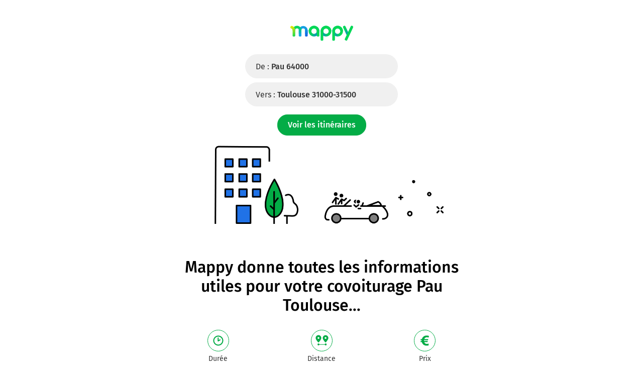

--- FILE ---
content_type: text/html; charset=utf-8
request_url: https://fr.mappy.com/itineraire/covoiturage/64000-pau/31000-toulouse
body_size: 9778
content:
<!DOCTYPE html><html lang="fr" prefix="og: http://ogp.me/ns#"><head><meta charSet="utf-8"/><meta name="viewport" content="width=device-width, minimum-scale=1.0, maximum-scale=1.0, initial-scale=1.0, user-scalable=no"/><script async="" src="https://tag.aticdn.net/509857/smarttag.js"></script><link rel="prefetch" href="https://ab.mappy.net/config-web.json"/><link rel="preconnect" href="https://poiassets.mappy.net"/><link rel="preconnect" href="https://cdn.adgtw.orangeads.fr"/><link rel="preload" href="/assets/fonts/fira-sans-v16-latin-regular.684226288210a40c6acc.woff2" as="font" type="font/woff2" crossorigin="anonymous"/><link rel="preload" href="/assets/fonts/fira-sans-v16-latin-500.6f2008a3bdf4b85d393b.woff2" as="font" type="font/woff2" crossorigin="anonymous"/><link rel="manifest" href="/manifest.json"/><meta name="theme-color" content="#4bc394"/><meta name="application-name" content="Mappy"/><meta name="apple-mobile-web-app-title" content="Mappy"/><link rel="icon" href="/assets/images/favicon-48.dd8072b2dba0ef28e9d6.ico"/><link rel="icon" type="image/png" href="/assets/images/favicon-192.1971de0ee0ed334d4023.png" sizes="192x192"/><link rel="icon" type="image/png" href="/assets/images/favicon-32.80cc4808cc8b54d3e2c7.png" sizes="32x32"/><link rel="apple-touch-icon" href="/assets/images/favicon-180.b683cbb53b6f6aa6bfa8.png"/><script type="text/javascript" src="/front-services/translations/1.0-20260108T1559-3e016fd2cd/fr-FR.js"></script><link rel="stylesheet" href="/assets/css/server.896fff84c2d2e9af42af.css" integrity="sha384-PFLY19EWczsEtIX49jcwykJgvQT5OrXo/MmTpqnMuLnSZ4EzFx03lyXO8V2hgQpu"/><link data-chunk="ROUTE_SEO_ITINERARY_MODE" rel="stylesheet" href="/assets/css/ROUTE_SEO_ITINERARY.c9de42598335f7b0eaec.css"/><script type="application/ld+json">{"@context":"https://schema.org","@type":"Organization","url":"https://fr.mappy.com/","logo":"https://fr.mappy.com/assets/images/logo-mappy.8da17bf4513914e43409.svg"}</script></head><body class="ssr" style="margin:0"><div id="app"><link rel="preload" as="image" href="/assets/images/logo-mappy.8da17bf4513914e43409.svg"/><link rel="preload" as="image" href="/assets/images/modes_mobile_background.57eb03ec35ca0353972c.svg"/><link rel="preload" as="image" href="/assets/images/arrow-left.f199b9e2d54e54c35018.svg"/><link rel="preload" as="image" href="/assets/images/magnifying-glass.ad2adc7326ded8c5a74a.svg"/><link rel="preload" as="image" href="/assets/images/down.dff89806fc18e7ee9d08.svg"/><link rel="preload" as="image" href="/assets/images/tooltip-right.cf1015630e68ac99783a.svg"/><link rel="preload" as="image" href="/assets/images/question.e331c0d06a989e074726.svg"/><link rel="preload" as="image" href="/assets/images/facebook.594de5e8accf8b407217.svg"/><link rel="preload" as="image" href="/assets/images/twitter.ac1d4bb78da2ca5fe5dc.svg"/><link rel="preload" as="image" href="/assets/images/rss.b81b9a520cca657aa773.svg"/><link rel="preload" as="image" href="/assets/images/french-flag.7854a0340b65fd410696.svg"/><title>Covoiturage Pau Toulouse – Trajets pas chers et horaires disponibles - Mappy</title><meta name="description" content="🚗 Avec Mappy, trouvez votre covoiturage le moins cher ou le plus rapide pour réaliser votre trajet Pau Toulouse"/><meta property="og:title" content="Covoiturage Pau Toulouse – Trajets pas chers et horaires disponibles - Mappy"/><meta property="og:description" content="🚗 Avec Mappy, trouvez votre covoiturage le moins cher ou le plus rapide pour réaliser votre trajet Pau Toulouse"/><meta property="og:locale" content="fr-fr"/><meta property="og:url" content="https://fr.mappy.com/itineraire/covoiturage/64000-pau/31000-toulouse"/><meta property="og:type" content="website"/><meta property="og:image" content="https://fr.mappy.com/assets/images/lp-head-carpool.921772c2b8b20412d82e.png"/><link rel="canonical" href="https://fr.mappy.com/itineraire/covoiturage/64000-pau/31000-toulouse"/><div class="LandingPage"><script>window.Utiq = window.Utiq || {};window.Utiq.config = {  CMP: "Didomi",  customUtiqHost: "https://utiq.mappy.com",  didomiUtiqPurposeId: "utiq-iX4kPm2N",  didomiUtiqVendorId: "c:utiq-Gx2xdQAa",  logLevel: "silent"};</script><script type="text/javascript" src="https://utiq.mappy.com/utiqLoader.js" defer=""></script><div class="V1jYB"><div><script type="application/ld+json">{"@context":"https://schema.org","@type":"TravelAction","distance":"151 km","fromLocation":{"@type":"city","name":"Pau"},"toLocation":{"@type":"city","name":"Toulouse"}}</script><div class="FhPO4"><a href="/" class="click-event" data-tag="{&quot;type&quot;:&quot;action&quot;,&quot;level2&quot;:2,&quot;chapter1&quot;:&quot;AncrageHeader&quot;,&quot;chapter2&quot;:&quot;NA&quot;,&quot;chapter3&quot;:&quot;NA&quot;,&quot;name&quot;:&quot;LandingPage&quot;}"><div class="CrMSr"><img class="Vas15" src="/assets/images/logo-mappy.8da17bf4513914e43409.svg" alt="Mappy"/></div></a><div class="_7aiV4"><a class="i1b_o click-event" href="/itineraire#/recherche/covoiturage/64000-pau/31000-toulouse" data-tag="{&quot;type&quot;:&quot;action&quot;,&quot;level2&quot;:2,&quot;chapter1&quot;:&quot;Itineraire&quot;,&quot;chapter2&quot;:&quot;NA&quot;,&quot;chapter3&quot;:&quot;covoiturage&quot;,&quot;name&quot;:&quot;LandingItineraire:Champdepart&quot;}">De :<!-- --> <span class="M4dwM">Pau 64000</span></a><a class="i1b_o click-event" href="/itineraire#/recherche/covoiturage/64000-pau/31000-toulouse" data-tag="{&quot;type&quot;:&quot;action&quot;,&quot;level2&quot;:2,&quot;chapter1&quot;:&quot;Itineraire&quot;,&quot;chapter2&quot;:&quot;NA&quot;,&quot;chapter3&quot;:&quot;covoiturage&quot;,&quot;name&quot;:&quot;LandingItineraire:Champarrivee&quot;}">Vers :<!-- --> <span class="M4dwM">Toulouse 31000-31500</span></a><a class="erOiI click-event" href="/itineraire#/recherche/covoiturage/64000-pau/31000-toulouse" data-tag="{&quot;type&quot;:&quot;action&quot;,&quot;level2&quot;:2,&quot;chapter1&quot;:&quot;Itineraire&quot;,&quot;chapter2&quot;:&quot;NA&quot;,&quot;chapter3&quot;:&quot;covoiturage&quot;,&quot;name&quot;:&quot;LandingItineraire:Champrechercher&quot;}">Voir les itinéraires</a></div></div><div class="k9_DS" style="background-image:url(&#x27;/assets/images/lp-head-carpool.921772c2b8b20412d82e.png&#x27;)"></div></div><div class="NDcJs"><div class="FhPO4"><div class="ZrZSB"><div class="textStyleHeader1 Gdw29">Mappy donne toutes les informations utiles pour votre <h1>covoiturage Pau Toulouse</h1>...</div><ul class="dhjfI items-3"><li class="FGKtz"><a class="T0QXB click-event" href="/itineraire#/recherche/covoiturage/64000-pau/31000-toulouse" data-tag="{&quot;type&quot;:&quot;action&quot;,&quot;level2&quot;:2,&quot;chapter1&quot;:&quot;Itineraire&quot;,&quot;chapter2&quot;:&quot;duration&quot;,&quot;chapter3&quot;:&quot;covoiturage&quot;,&quot;name&quot;:&quot;LandingItineraire:Champblocmotscles&quot;}"><div class="xSxuV history"></div><div class="AI2_C">Durée</div></a></li><li class="FGKtz"><a class="T0QXB click-event" href="/itineraire#/recherche/covoiturage/64000-pau/31000-toulouse" data-tag="{&quot;type&quot;:&quot;action&quot;,&quot;level2&quot;:2,&quot;chapter1&quot;:&quot;Itineraire&quot;,&quot;chapter2&quot;:&quot;length&quot;,&quot;chapter3&quot;:&quot;covoiturage&quot;,&quot;name&quot;:&quot;LandingItineraire:Champblocmotscles&quot;}"><div class="xSxuV distance" style="padding:4px"></div><div class="AI2_C">Distance</div></a></li><li class="FGKtz"><a class="T0QXB click-event" href="/itineraire#/recherche/covoiturage/64000-pau/31000-toulouse" data-tag="{&quot;type&quot;:&quot;action&quot;,&quot;level2&quot;:2,&quot;chapter1&quot;:&quot;Itineraire&quot;,&quot;chapter2&quot;:&quot;price&quot;,&quot;chapter3&quot;:&quot;covoiturage&quot;,&quot;name&quot;:&quot;LandingItineraire:Champblocmotscles&quot;}"><div class="xSxuV euro"></div><div class="AI2_C">Prix</div></a></li></ul><a class="_9sSSZ click-event" href="/itineraire#/recherche/covoiturage/64000-pau/31000-toulouse" data-tag="{&quot;type&quot;:&quot;action&quot;,&quot;level2&quot;:2,&quot;chapter1&quot;:&quot;Itineraire&quot;,&quot;chapter2&quot;:&quot;NA&quot;,&quot;chapter3&quot;:&quot;covoiturage&quot;,&quot;name&quot;:&quot;LandingItineraire:Champblocmotscles&quot;}"></a></div></div></div><div class="NDcJs"><div class="FhPO4"></div></div><div class="NDcJs"><div class="FhPO4 ZC6fz"><h2 class="textStyleHeader1 xrY8V">Utile à l&#x27;arrivée à Toulouse</h2><ul class="Ck_KL"><li class="KD4Yu"><a href="/activite/hotel/31000-toulouse" class="click-event" data-tag="{&quot;tag_version&quot;:&quot;V3&quot;,&quot;tag_id&quot;:&quot;XTC_VIGNETTE_THEMATIQUE&quot;,&quot;click_chapter1&quot;:&quot;Itineraire&quot;,&quot;click_chapter2&quot;:&quot;hotel:Toulouse&quot;,&quot;click_chapter3&quot;:&quot;covoiturage&quot;,&quot;click&quot;:&quot;LandingItineraire:VignetteThematique&quot;,&quot;page&quot;:&quot;LandingItineraire&quot;,&quot;mode_de_transport&quot;:&quot;covoiturage&quot;}"><div class="I2hyE" style="background-image:url(&#x27;//fr.mappy.com/assets/thematic/hotel.webp&#x27;)"></div><span>Hôtel</span></a></li><li class="KD4Yu"><a href="/activite/restaurant/31000-toulouse" class="click-event" data-tag="{&quot;tag_version&quot;:&quot;V3&quot;,&quot;tag_id&quot;:&quot;XTC_VIGNETTE_THEMATIQUE&quot;,&quot;click_chapter1&quot;:&quot;Itineraire&quot;,&quot;click_chapter2&quot;:&quot;restaurant:Toulouse&quot;,&quot;click_chapter3&quot;:&quot;covoiturage&quot;,&quot;click&quot;:&quot;LandingItineraire:VignetteThematique&quot;,&quot;page&quot;:&quot;LandingItineraire&quot;,&quot;mode_de_transport&quot;:&quot;covoiturage&quot;}"><div class="I2hyE" style="background-image:url(&#x27;//fr.mappy.com/assets/thematic/restaurant.webp&#x27;)"></div><span>Restaurant</span></a></li><li class="KD4Yu"><a href="/activite/location-gite/31000-toulouse" class="click-event" data-tag="{&quot;tag_version&quot;:&quot;V3&quot;,&quot;tag_id&quot;:&quot;XTC_VIGNETTE_THEMATIQUE&quot;,&quot;click_chapter1&quot;:&quot;Itineraire&quot;,&quot;click_chapter2&quot;:&quot;location-gite:Toulouse&quot;,&quot;click_chapter3&quot;:&quot;covoiturage&quot;,&quot;click&quot;:&quot;LandingItineraire:VignetteThematique&quot;,&quot;page&quot;:&quot;LandingItineraire&quot;,&quot;mode_de_transport&quot;:&quot;covoiturage&quot;}"><div class="I2hyE" style="background-image:url(&#x27;//fr.mappy.com/assets/thematic/location-gite.webp&#x27;)"></div><span>Location, gîte</span></a></li><li class="KD4Yu"><a href="/activite/chambre-d-hotes/31000-toulouse" class="click-event" data-tag="{&quot;tag_version&quot;:&quot;V3&quot;,&quot;tag_id&quot;:&quot;XTC_VIGNETTE_THEMATIQUE&quot;,&quot;click_chapter1&quot;:&quot;Itineraire&quot;,&quot;click_chapter2&quot;:&quot;chambre-d-hotes:Toulouse&quot;,&quot;click_chapter3&quot;:&quot;covoiturage&quot;,&quot;click&quot;:&quot;LandingItineraire:VignetteThematique&quot;,&quot;page&quot;:&quot;LandingItineraire&quot;,&quot;mode_de_transport&quot;:&quot;covoiturage&quot;}"><div class="I2hyE" style="background-image:url(&#x27;//fr.mappy.com/assets/thematic/chambre-d-hotes.webp&#x27;)"></div><span>Chambre d&#x27;hôtes</span></a></li><li class="KD4Yu"><a href="/activite/parking/31000-toulouse" class="click-event" data-tag="{&quot;tag_version&quot;:&quot;V3&quot;,&quot;tag_id&quot;:&quot;XTC_VIGNETTE_THEMATIQUE&quot;,&quot;click_chapter1&quot;:&quot;Itineraire&quot;,&quot;click_chapter2&quot;:&quot;parking:Toulouse&quot;,&quot;click_chapter3&quot;:&quot;covoiturage&quot;,&quot;click&quot;:&quot;LandingItineraire:VignetteThematique&quot;,&quot;page&quot;:&quot;LandingItineraire&quot;,&quot;mode_de_transport&quot;:&quot;covoiturage&quot;}"><div class="I2hyE" style="background-image:url(&#x27;//fr.mappy.com/assets/thematic/parking.webp&#x27;)"></div><span>Parking</span></a></li><li class="KD4Yu"><a href="/activite/camping/31000-toulouse" class="click-event" data-tag="{&quot;tag_version&quot;:&quot;V3&quot;,&quot;tag_id&quot;:&quot;XTC_VIGNETTE_THEMATIQUE&quot;,&quot;click_chapter1&quot;:&quot;Itineraire&quot;,&quot;click_chapter2&quot;:&quot;camping:Toulouse&quot;,&quot;click_chapter3&quot;:&quot;covoiturage&quot;,&quot;click&quot;:&quot;LandingItineraire:VignetteThematique&quot;,&quot;page&quot;:&quot;LandingItineraire&quot;,&quot;mode_de_transport&quot;:&quot;covoiturage&quot;}"><div class="I2hyE" style="background-image:url(&#x27;//fr.mappy.com/assets/thematic/camping.webp&#x27;)"></div><span>Camping</span></a></li><li class="KD4Yu"><a href="/activite/boulangerie-patisserie/31000-toulouse" class="click-event" data-tag="{&quot;tag_version&quot;:&quot;V3&quot;,&quot;tag_id&quot;:&quot;XTC_VIGNETTE_THEMATIQUE&quot;,&quot;click_chapter1&quot;:&quot;Itineraire&quot;,&quot;click_chapter2&quot;:&quot;boulangerie-patisserie:Toulouse&quot;,&quot;click_chapter3&quot;:&quot;covoiturage&quot;,&quot;click&quot;:&quot;LandingItineraire:VignetteThematique&quot;,&quot;page&quot;:&quot;LandingItineraire&quot;,&quot;mode_de_transport&quot;:&quot;covoiturage&quot;}"><div class="I2hyE" style="background-image:url(&#x27;//fr.mappy.com/assets/thematic/boulangerie-patisserie.webp&#x27;)"></div><span>Boulangerie pâtisserie</span></a></li><li class="KD4Yu"><a href="/activite/supermarches-hypermarches/31000-toulouse" class="click-event" data-tag="{&quot;tag_version&quot;:&quot;V3&quot;,&quot;tag_id&quot;:&quot;XTC_VIGNETTE_THEMATIQUE&quot;,&quot;click_chapter1&quot;:&quot;Itineraire&quot;,&quot;click_chapter2&quot;:&quot;supermarches-hypermarches:Toulouse&quot;,&quot;click_chapter3&quot;:&quot;covoiturage&quot;,&quot;click&quot;:&quot;LandingItineraire:VignetteThematique&quot;,&quot;page&quot;:&quot;LandingItineraire&quot;,&quot;mode_de_transport&quot;:&quot;covoiturage&quot;}"><div class="I2hyE" style="background-image:url(&#x27;//fr.mappy.com/assets/thematic/supermarches-hypermarches.webp&#x27;)"></div><span>Supermarché, hypermarché</span></a></li><li class="KD4Yu"><a href="/activite/alimentation-generale/31000-toulouse" class="click-event" data-tag="{&quot;tag_version&quot;:&quot;V3&quot;,&quot;tag_id&quot;:&quot;XTC_VIGNETTE_THEMATIQUE&quot;,&quot;click_chapter1&quot;:&quot;Itineraire&quot;,&quot;click_chapter2&quot;:&quot;alimentation-generale:Toulouse&quot;,&quot;click_chapter3&quot;:&quot;covoiturage&quot;,&quot;click&quot;:&quot;LandingItineraire:VignetteThematique&quot;,&quot;page&quot;:&quot;LandingItineraire&quot;,&quot;mode_de_transport&quot;:&quot;covoiturage&quot;}"><div class="I2hyE" style="background-image:url(&#x27;//fr.mappy.com/assets/thematic/alimentation-generale.webp&#x27;)"></div><span>Alimentation générale</span></a></li></ul><h2 class="textStyleHeader1 xrY8V">Visiter Toulouse</h2><ul class="Ck_KL"><li class="KD4Yu"><a href="/activite/loisir/31000-toulouse" class="click-event" data-tag="{&quot;tag_version&quot;:&quot;V3&quot;,&quot;tag_id&quot;:&quot;XTC_VIGNETTE_THEMATIQUE&quot;,&quot;click_chapter1&quot;:&quot;Itineraire&quot;,&quot;click_chapter2&quot;:&quot;loisir:Toulouse&quot;,&quot;click_chapter3&quot;:&quot;covoiturage&quot;,&quot;click&quot;:&quot;LandingItineraire:VignetteThematique&quot;,&quot;page&quot;:&quot;LandingItineraire&quot;,&quot;mode_de_transport&quot;:&quot;covoiturage&quot;}"><div class="I2hyE" style="background-image:url(&#x27;//fr.mappy.com/assets/thematic/loisir.webp&#x27;)"></div><span>Loisir</span></a></li><li class="KD4Yu"><a href="/activite/batiment-touristique/31000-toulouse" class="click-event" data-tag="{&quot;tag_version&quot;:&quot;V3&quot;,&quot;tag_id&quot;:&quot;XTC_VIGNETTE_THEMATIQUE&quot;,&quot;click_chapter1&quot;:&quot;Itineraire&quot;,&quot;click_chapter2&quot;:&quot;batiment-touristique:Toulouse&quot;,&quot;click_chapter3&quot;:&quot;covoiturage&quot;,&quot;click&quot;:&quot;LandingItineraire:VignetteThematique&quot;,&quot;page&quot;:&quot;LandingItineraire&quot;,&quot;mode_de_transport&quot;:&quot;covoiturage&quot;}"><div class="I2hyE" style="background-image:url(&#x27;//fr.mappy.com/assets/thematic/batiment-touristique.webp&#x27;)"></div><span>Batiment touristique</span></a></li><li class="KD4Yu"><a href="/activite/musee/31000-toulouse" class="click-event" data-tag="{&quot;tag_version&quot;:&quot;V3&quot;,&quot;tag_id&quot;:&quot;XTC_VIGNETTE_THEMATIQUE&quot;,&quot;click_chapter1&quot;:&quot;Itineraire&quot;,&quot;click_chapter2&quot;:&quot;musee:Toulouse&quot;,&quot;click_chapter3&quot;:&quot;covoiturage&quot;,&quot;click&quot;:&quot;LandingItineraire:VignetteThematique&quot;,&quot;page&quot;:&quot;LandingItineraire&quot;,&quot;mode_de_transport&quot;:&quot;covoiturage&quot;}"><div class="I2hyE" style="background-image:url(&#x27;//fr.mappy.com/assets/thematic/musee.webp&#x27;)"></div><span>Musée</span></a></li><li class="KD4Yu"><a href="/activite/parcs-d-attractions-de-loisirs/31000-toulouse" class="click-event" data-tag="{&quot;tag_version&quot;:&quot;V3&quot;,&quot;tag_id&quot;:&quot;XTC_VIGNETTE_THEMATIQUE&quot;,&quot;click_chapter1&quot;:&quot;Itineraire&quot;,&quot;click_chapter2&quot;:&quot;parcs-d-attractions-de-loisirs:Toulouse&quot;,&quot;click_chapter3&quot;:&quot;covoiturage&quot;,&quot;click&quot;:&quot;LandingItineraire:VignetteThematique&quot;,&quot;page&quot;:&quot;LandingItineraire&quot;,&quot;mode_de_transport&quot;:&quot;covoiturage&quot;}"><div class="I2hyE" style="background-image:url(&#x27;//fr.mappy.com/assets/thematic/parcs-d-attractions-de-loisirs.webp&#x27;)"></div><span>Parc d&#x27;attractions et de loisirs</span></a></li><li class="KD4Yu"><a href="/activite/attraction-touristique/31000-toulouse" class="click-event" data-tag="{&quot;tag_version&quot;:&quot;V3&quot;,&quot;tag_id&quot;:&quot;XTC_VIGNETTE_THEMATIQUE&quot;,&quot;click_chapter1&quot;:&quot;Itineraire&quot;,&quot;click_chapter2&quot;:&quot;attraction-touristique:Toulouse&quot;,&quot;click_chapter3&quot;:&quot;covoiturage&quot;,&quot;click&quot;:&quot;LandingItineraire:VignetteThematique&quot;,&quot;page&quot;:&quot;LandingItineraire&quot;,&quot;mode_de_transport&quot;:&quot;covoiturage&quot;}"><div class="I2hyE" style="background-image:url(&#x27;//fr.mappy.com/assets/thematic/attraction-touristique.webp&#x27;)"></div><span>Attraction touristique</span></a></li><li class="KD4Yu"><a href="/activite/monument-touristique/31000-toulouse" class="click-event" data-tag="{&quot;tag_version&quot;:&quot;V3&quot;,&quot;tag_id&quot;:&quot;XTC_VIGNETTE_THEMATIQUE&quot;,&quot;click_chapter1&quot;:&quot;Itineraire&quot;,&quot;click_chapter2&quot;:&quot;monument-touristique:Toulouse&quot;,&quot;click_chapter3&quot;:&quot;covoiturage&quot;,&quot;click&quot;:&quot;LandingItineraire:VignetteThematique&quot;,&quot;page&quot;:&quot;LandingItineraire&quot;,&quot;mode_de_transport&quot;:&quot;covoiturage&quot;}"><div class="I2hyE" style="background-image:url(&#x27;//fr.mappy.com/assets/thematic/monument-touristique.webp&#x27;)"></div><span>Monument touristique</span></a></li><li class="KD4Yu"><a href="/activite/parcs-naturels-nationaux-regionaux/31000-toulouse" class="click-event" data-tag="{&quot;tag_version&quot;:&quot;V3&quot;,&quot;tag_id&quot;:&quot;XTC_VIGNETTE_THEMATIQUE&quot;,&quot;click_chapter1&quot;:&quot;Itineraire&quot;,&quot;click_chapter2&quot;:&quot;parcs-naturels-nationaux-regionaux:Toulouse&quot;,&quot;click_chapter3&quot;:&quot;covoiturage&quot;,&quot;click&quot;:&quot;LandingItineraire:VignetteThematique&quot;,&quot;page&quot;:&quot;LandingItineraire&quot;,&quot;mode_de_transport&quot;:&quot;covoiturage&quot;}"><div class="I2hyE" style="background-image:url(&#x27;//fr.mappy.com/assets/thematic/parcs-naturels-nationaux-regionaux.webp&#x27;)"></div><span>Parc naturel</span></a></li></ul></div></div><div class="NDcJs"><div class="FhPO4"><div class="RwLGq"><h2 class="textStyleHeader2 yjNfc">Trajet de Pau (64000) à Toulouse (31000) en covoiturage</h2><div>Mappy ne permet pas de faire un itinéraire en covoiturage. En revanche, en lançant un itinéraire en voiture, vous pouvez comparez les différents trajets en fonction du prix, du coût et de la distance pour un itinéraire de Pau à Toulouse . Vous pouvez aussi comparez votre trajet Pau Toulouse en voiture avec les autres modes de transports. Calculez ainsi les économies de temps ou de coût réalisées.<br/><br/>Venir et se déplacer à Toulouse : en vélo libre service avec VélôToulouse (24 stations), en voiture, en autopartage avec Citiz, en métro (lignes A et B), en bus avec le réseau Tisséo, en tramway T1 et T2 (la ligne de tram T2 relie le centre-ville de Toulouse à l&#x27;aéroport Toulouse-Blagnac), en navette gratuite (tracé en boucle autour de l&#x27;hyper-centre), en navette Aéroport (liaison entre l’aéroport de Toulouse Blagnac et la gare de Toulouse Matabiau toutes les 16 minutes en semaine et 20 minutes les week-end et vacances scolaires), taxi-bus et à pied.</div></div><div class="RwLGq">Découvrez également ce trajet avec un autre mode de transport :<ul><li class="hPBLb"><a href="/itineraire/64000-pau/31000-toulouse" class="LFlrW">Pau Toulouse en voiture</a></li><li class="hPBLb"><a href="/itineraire/train/64000-pau/31000-toulouse" class="LFlrW">Train Pau Toulouse</a></li><li class="hPBLb"><a href="/itineraire/bus/64000-pau/31000-toulouse" class="LFlrW">Autocar Pau Toulouse</a></li><li class="hPBLb"><a href="/itineraire/avion/64000-pau/31000-toulouse" class="LFlrW">Pau Toulouse en avion</a></li></ul></div></div></div><div class="NDcJs"><div class="FhPO4 ZC6fz"><div class="textStyleHeader2 bMHLM"><h2>Covoiturage Pau Toulouse</h2>, vos itinéraires en résumé</div><table class="PaNLY"><tbody class="rp_7O Fumxk Zg9fA"><tr class="dMUYA"><th>Distance à vol d’oiseau</th><td>151<!-- --> km</td></tr></tbody><tbody class="rp_7O"><tr><td class="K0lO_"><h2 class="textStyleHeader2 Mz5GE">Impact environnemental</h2></td></tr></tbody><tbody class="rp_7O Fumxk"><tr class="kTJus"><th>Emissions de CO₂</th><td>14 kg<!-- --> </td></tr></tbody></table><div class="bBGNQ"><a class="click-event" href="/itineraire#/recherche/covoiturage/64000-pau/31000-toulouse" data-tag="{&quot;tag_version&quot;:&quot;V3&quot;,&quot;tag_id&quot;:&quot;XTC_BLOC_RESUME&quot;,&quot;click_chapter1&quot;:&quot;Itineraire&quot;,&quot;click_chapter2&quot;:&quot;BlocResume:151&quot;,&quot;click_chapter3&quot;:&quot;covoiturage&quot;,&quot;click&quot;:&quot;LandingItineraire:voirDetails&quot;,&quot;page&quot;:&quot;LandingItineraire&quot;,&quot;mode_de_transport&quot;:&quot;covoiturage&quot;}">Voir les détails</a></div></div></div><div class="NDcJs CeGTA Iq8DR"><div class="FhPO4 ZC6fz"><img src="/assets/images/modes_mobile_background.57eb03ec35ca0353972c.svg" class="LCSvb"/></div></div><div class="NDcJs"><div class="FhPO4 ZC6fz"><div class="i6H_S"><div class="textStyleHeader1 cWdDO">...et compare tous les modes de transports</div><div class="OtB7u"><div class="yCvDx"><div class="LTEMh h650V"></div><div class="LTEMh DNR1C"></div></div></div><ul class="LGBd3"><li class="ttK8Z"><div class="wY4PU ssrImageGrey" style="background-image:url(&#x27;/assets/images/pieton.49d553f5938649c6954a.svg&#x27;)"></div><div class="OzOaQ"><span class="McO74">Piéton</span><div class="dWvsT"></div></div><div class="igV17">0<!-- --> kg CO₂</div></li><li class="ttK8Z"><div class="wY4PU ssrImageGrey" style="background-image:url(&#x27;/assets/images/velo.6e9671894b7eae71e1f5.svg&#x27;)"></div><div class="OzOaQ"><span class="McO74">Vélo</span><div class="dWvsT"></div></div><div class="igV17">0<!-- --> kg CO₂</div></li><li class="ttK8Z"><div class="wY4PU ssrImageGrey" style="background-image:url(&#x27;/assets/images/trottinette.3767e166ee179c679998.svg&#x27;)"></div><div class="OzOaQ"><span class="McO74">Trottinette</span><div class="dWvsT"></div></div><div class="igV17">0<!-- --> kg CO₂</div></li><li class="ttK8Z"><div class="wY4PU ssrImageGrey" style="background-image:url(&#x27;/assets/images/train.aec380be913515a9002e.svg&#x27;)"></div><div class="OzOaQ"><span class="McO74">Train</span><div class="dWvsT"><div class="swxg3" style="width:2%;background-color:#3f3f3f"></div></div></div><div class="igV17">1<!-- --> kg CO₂</div></li><li class="ttK8Z"><div class="wY4PU ssrImageGrey" style="background-image:url(&#x27;/assets/images/transports-en-commun.08705d003782654af423.svg&#x27;)"></div><div class="OzOaQ"><span class="McO74">Transports en commun</span><div class="dWvsT"><div class="swxg3" style="width:7.384615384615385%;background-color:#3f3f3f"></div></div></div><div class="igV17">4<!-- --> kg CO₂</div></li><li class="ttK8Z"><div class="wY4PU ssrImageGrey" style="background-image:url(&#x27;/assets/images/bus.f618b41c8b5b56184410.svg&#x27;)"></div><div class="OzOaQ"><span class="McO74">Autocar</span><div class="dWvsT"><div class="swxg3" style="width:7.384615384615385%;background-color:#3f3f3f"></div></div></div><div class="igV17">4<!-- --> kg CO₂</div></li><li class="ttK8Z HlGk_"><div class="wY4PU ssrImageGrey Hkj8o" style="background-image:url(&#x27;/assets/images/covoiturage.a0e850d584f3d2d8a702.svg&#x27;)"></div><div class="OzOaQ"><h2 class="McO74">Covoiturage</h2><div class="dWvsT s6psM"><div class="swxg3" style="width:25.846153846153847%;background-color:#2072e7"></div></div></div><div class="igV17">14<!-- --> kg CO₂</div></li><li class="ttK8Z"><div class="wY4PU ssrImageGrey" style="background-image:url(&#x27;/assets/images/voiture.698b957709d7a16ce177.svg&#x27;)"></div><div class="OzOaQ"><span class="McO74">Voiture</span><div class="dWvsT"><div class="swxg3" style="width:29.53846153846154%;background-color:#3f3f3f"></div></div></div><div class="igV17">16<!-- --> kg CO₂</div></li><li class="ttK8Z"><div class="wY4PU ssrImageGrey" style="background-image:url(&#x27;/assets/images/taxi.bcab659bd05e615c0217.svg&#x27;)"></div><div class="OzOaQ"><span class="McO74">Taxi / VTC</span><div class="dWvsT"><div class="swxg3" style="width:38.76923076923077%;background-color:#3f3f3f"></div></div></div><div class="igV17">21<!-- --> kg CO₂</div></li><li class="ttK8Z"><div class="wY4PU ssrImageGrey" style="background-image:url(&#x27;/assets/images/moto-scooter.9902d71a174882d2a7b0.svg&#x27;)"></div><div class="OzOaQ"><span class="McO74">Moto / Scooter</span><div class="dWvsT"><div class="swxg3" style="width:53.53846153846154%;background-color:#3f3f3f"></div></div></div><div class="igV17">29<!-- --> kg CO₂</div></li><li class="ttK8Z"><div class="wY4PU ssrImageGrey" style="background-image:url(&#x27;/assets/images/avion.e691a4d25571d232677a.svg&#x27;)"></div><div class="OzOaQ"><span class="McO74">Avion</span><div class="dWvsT"><div class="swxg3" style="width:72%;background-color:#3f3f3f"></div></div></div><div class="igV17">39<!-- --> kg CO₂</div></li><span class="NOt0x">*<!-- -->Les émissions de CO2 sont calculées pour une distance à vol d’oiseau.</span></ul><div class="WtGqY"><a class="click-event" href="/itineraire#/recherche/covoiturage/64000-pau/31000-toulouse?sort=co2" data-tag="{&quot;tag_version&quot;:&quot;V3&quot;,&quot;tag_id&quot;:&quot;XTC_COMPARER_MODES&quot;,&quot;click_chapter1&quot;:&quot;Itineraire&quot;,&quot;click_chapter2&quot;:&quot;ComparerLesModes&quot;,&quot;click_chapter3&quot;:&quot;covoiturage&quot;,&quot;click&quot;:&quot;LandingItineraire:comparerMode&quot;,&quot;page&quot;:&quot;LandingItineraire&quot;,&quot;mode_de_transport&quot;:&quot;covoiturage&quot;}">Comparer les modes</a></div></div></div></div><div class="NDcJs"><div class="FhPO4"><div class="dCPju"><h2 class="textStyleHeader1 qHo3c">Avec Mappy, en cliquant sur « voir les itinéraires » ou « accéder au trajet », vous trouverez les réponses aux questions suivantes :</h2><div itemScope="" itemType="https://schema.org/FAQPage" class="keg4a pub-impression-event" data-tag="{&quot;tag_id&quot;:&quot;PUB_LANDING_ITINERAIRE_FAQ&quot;,&quot;onsitead_campaign&quot;:&quot;covoiturage&quot;,&quot;onsitead_creation&quot;:&quot;NA&quot;,&quot;onsitead_variant&quot;:&quot;FAQ&quot;,&quot;onsitead_format&quot;:&quot;LandingItineraire&quot;}"><details class="p3rIZ pub-click-event" open="" itemScope="" itemProp="mainEntity" itemType="https://schema.org/Question" data-tag="{&quot;tag_id&quot;:&quot;PUB_LANDING_ITINERAIRE_FAQ&quot;,&quot;onsitead_campaign&quot;:&quot;covoiturage&quot;,&quot;onsitead_creation&quot;:&quot;NA&quot;,&quot;onsitead_variant&quot;:&quot;FAQ&quot;,&quot;onsitead_format&quot;:&quot;LandingItineraire&quot;}"><summary class="t1Y9c"><h3 itemProp="name">Quel est l&#x27;itinéraire de Pau (64000) à Toulouse (31000) le moins cher en covoiturage ?</h3><span class="X7SHf"><span><img class="LzpY6 ssrImageGrey" src="/assets/images/arrow-left.f199b9e2d54e54c35018.svg"/></span></span></summary><div class="OW3h6" itemScope="" itemProp="acceptedAnswer" itemType="https://schema.org/Answer"><div itemProp="text">Mappy vous permet de claculer un <a href="/itineraire/covoiturage/64000-pau/31000-toulouse">itinéraire en voiture le moins cher pour votre trajet Pau (64000)-Toulouse (31000)</a>. Vous pouvez choisir le meilleur itinéraire en fonction de l&#x27;heure de départ et d&#x27;arrivée. </div></div></details><details class="p3rIZ pub-click-event" open="" itemScope="" itemProp="mainEntity" itemType="https://schema.org/Question" data-tag="{&quot;tag_id&quot;:&quot;PUB_LANDING_ITINERAIRE_FAQ&quot;,&quot;onsitead_campaign&quot;:&quot;covoiturage&quot;,&quot;onsitead_creation&quot;:&quot;NA&quot;,&quot;onsitead_variant&quot;:&quot;FAQ&quot;,&quot;onsitead_format&quot;:&quot;LandingItineraire&quot;}"><summary class="t1Y9c"><h3 itemProp="name">Comment aller de Pau (64000) à Toulouse (31000) en covoiturage ?</h3><span class="X7SHf"><span><img class="LzpY6 ssrImageGrey" src="/assets/images/arrow-left.f199b9e2d54e54c35018.svg"/></span></span></summary><div class="OW3h6" itemScope="" itemProp="acceptedAnswer" itemType="https://schema.org/Answer"><div itemProp="text">Mappy vous indique <a href="/itineraire/covoiturage/64000-pau/31000-toulouse">comment aller de Pau (64000) et Toulouse (31000) en voiture </a> en fonction de votre point de départ et de l&#x27;heure d&#x27;arrivée souhaitée. Mappy propose aussi d&#x27;autres moyens de transports comme le vélo, la voiture, le train, le bus longue distance, le mode piéton, les transports en commun, la trottinette ou le taxi/VTC. A vous de choisir le meilleur mode de transport en fonction de la distance à parcourir.</div></div></details><details class="p3rIZ pub-click-event" open="" itemScope="" itemProp="mainEntity" itemType="https://schema.org/Question" data-tag="{&quot;tag_id&quot;:&quot;PUB_LANDING_ITINERAIRE_FAQ&quot;,&quot;onsitead_campaign&quot;:&quot;covoiturage&quot;,&quot;onsitead_creation&quot;:&quot;NA&quot;,&quot;onsitead_variant&quot;:&quot;FAQ&quot;,&quot;onsitead_format&quot;:&quot;LandingItineraire&quot;}"><summary class="t1Y9c"><h3 itemProp="name">Comment faire pour trouver un covoiturage  de Pau (64000) à Toulouse (31000) ?</h3><span class="X7SHf"><span><img class="LzpY6 ssrImageGrey" src="/assets/images/arrow-left.f199b9e2d54e54c35018.svg"/></span></span></summary><div class="OW3h6" itemScope="" itemProp="acceptedAnswer" itemType="https://schema.org/Answer"><div itemProp="text">Mappy ne propose pas d&#x27; <a href="/itineraire/covoiturage/64000-pau/31000-toulouse">itinéraire en covoiturage pour votre trajet Pau (64000)-Toulouse (31000)</a>. Mais vous pouvez  choisir le meilleur itinéraire en voiture en fonction de la distance, du coût du péage et de l&#x27;essence.</div></div></details></div></div></div></div><div class="NDcJs"><div class="FhPO4 ZC6fz"><div class="G_4CV"><picture class="nkqUR"><source type="image/webp" srcSet="/assets/images/gps.663228424c68af013f77.webp"/><img src="/assets/images/gps.92cec27351ff8016b253.png" alt="Itinéraire &amp; GPS"/></picture><div class="U9ZNi"><div class="textStyleHeader1 rSGFG">Pour votre trajet Pau Toulouse, laissez vous guider par le GPS de l&#x27;application Mappy</div><div class="bcZRI">Info trafic, alertes de vitesse et radars</div><a class="click-event" target="_blank" href="https://app.adjust.com/g7ex60t" rel="noopener nofollow" data-tag="{&quot;type&quot;:&quot;action&quot;,&quot;level2&quot;:2,&quot;chapter1&quot;:&quot;Application&quot;,&quot;chapter2&quot;:&quot;NA&quot;,&quot;chapter3&quot;:&quot;Telecommande&quot;,&quot;name&quot;:&quot;LandingItineraire:TelechargerApplication&quot;}"><span class="ll3c4 NxVU2 BPLAW">Installer l&#x27;app</span></a></div></div></div></div><div class="NDcJs"><div class="FhPO4"></div></div><div class="NDcJs"><div class="FhPO4"><footer><div class="FhPO4"><div class="hl0XH"><div class="ugOBB zM9Vd"><div class="QECe9"><ol itemScope="" itemType="https://schema.org/BreadcrumbList" class="ElTrW"><li itemProp="itemListElement" itemScope="" itemType="https://schema.org/ListItem" class="r3WBM"><a class="pfDNZ" itemProp="item" href="/"><span itemProp="name">Mappy</span></a><meta itemProp="position" content="0"/></li><li itemProp="itemListElement" itemScope="" itemType="https://schema.org/ListItem" class="r3WBM"><a class="pfDNZ" itemProp="item" href="/itineraire"><span itemProp="name">Itinéraire</span></a><meta itemProp="position" content="1"/></li><li itemProp="itemListElement" itemScope="" itemType="https://schema.org/ListItem" class="r3WBM"><a class="pfDNZ" itemProp="item" href="/itineraire/covoiturage"><span itemProp="name">Itinéraire Covoiturage</span></a><meta itemProp="position" content="2"/></li><li itemProp="itemListElement" itemScope="" itemType="https://schema.org/ListItem" class="r3WBM"><a class="pfDNZ" itemProp="item" href="/plan/64000-pau"><span itemProp="name">Carte Pau</span></a><meta itemProp="position" content="3"/></li><li itemProp="itemListElement" itemScope="" itemType="https://schema.org/ListItem" class="r3WBM"><a class="pfDNZ" itemProp="item" href="/plan/31000-toulouse"><span itemProp="name">Plan Toulouse</span></a><meta itemProp="position" content="4"/></li><li itemProp="itemListElement" itemScope="" itemType="https://schema.org/ListItem" class="r3WBM"><span itemProp="name">Itinéraire Covoiturage Pau - Toulouse</span><meta itemProp="position" content="5"/></li></ol></div><details open="" class="PTcWj F1JNF"><summary class="H0Zjx"><span><span class="ssrFooterImg"><img class="LzpY6 ssrImageGrey" src="/assets/images/magnifying-glass.ad2adc7326ded8c5a74a.svg"/></span>Top Recherches</span><span class="foapW K9qC8"><span><img class="LzpY6 ssrImageGrey" src="/assets/images/down.dff89806fc18e7ee9d08.svg"/></span></span></summary><div class="Kbb01"><div id="TopSearchLinks"><div><h3 class="prMwU">Tous les modes de transports avec Mappy</h3><ul><li class="ZkokZ"><a class="Kq13n" href="/itineraire">Itinéraire</a></li><li class="ZkokZ"><a class="Kq13n" href="/itineraire/pieton">Itinéraire Piéton</a></li><li class="ZkokZ"><a class="Kq13n" href="/itineraire/velo">Itinéraire Vélo</a></li><li class="ZkokZ"><a class="Kq13n" href="/itineraire/transports-en-commun">Itinéraire Transports en Commun</a></li><li class="ZkokZ"><a class="Kq13n" href="/itineraire/train">Itinéraire Train</a></li><li class="ZkokZ"><a class="Kq13n" href="/itineraire/covoiturage">Itinéraire Covoiturage</a></li><li class="ZkokZ"><a class="Kq13n" href="/itineraire/moto-scooter">Itinéraire Moto / Scooter</a></li><li class="ZkokZ"><a class="Kq13n" href="/itineraire/bus">Itinéraire Bus</a></li><li class="ZkokZ"><a class="Kq13n" href="/itineraire/avion">Itinéraire Avion</a></li><li class="ZkokZ"><a class="Kq13n" href="/itineraire/trottinette">Itinéraire Trottinette</a></li></ul></div><div><h3 class="prMwU">Itinéraires à découvrir en France</h3><ul><li class="ZkokZ"><a class="Kq13n" href="/itineraire">Itinéraires avec Mappy</a></li><li class="ZkokZ"><a class="Kq13n" href="/annuaire-itineraire-covoiturage/page1">Itinéraires en Covoiturage en France</a></li><li class="ZkokZ"><a class="Kq13n" href="/itineraire/covoiturage/59000-lille/75000-paris">Itinéraire covoiturage Lille Paris</a></li><li class="ZkokZ"><a class="Kq13n" href="/itineraire/covoiturage/75000-paris/1000-bruxelles">Itinéraire covoiturage Paris Bruxelles</a></li><li class="ZkokZ"><a class="Kq13n" href="/itineraire/covoiturage/35000-rennes/75000-paris">Itinéraire covoiturage Rennes Paris</a></li><li class="ZkokZ"><a class="Kq13n" href="/itineraire/covoiturage/75000-paris/69000-lyon">Itinéraire covoiturage Paris Lyon</a></li><li class="ZkokZ"><a class="Kq13n" href="/itineraire/covoiturage/44000-nantes/75000-paris">Itinéraire covoiturage Nantes Paris</a></li><li class="ZkokZ"><a class="Kq13n" href="/itineraire/covoiturage/75000-paris/59000-lille">Itinéraire covoiturage Paris Lille</a></li><li class="ZkokZ"><a class="Kq13n" href="/itineraire/covoiturage/75000-paris/44000-nantes">Itinéraire covoiturage Paris Nantes</a></li><li class="ZkokZ"><a class="Kq13n" href="/itineraire/covoiturage/69000-lyon/75000-paris">Itinéraire covoiturage Lyon Paris</a></li><li class="ZkokZ"><a class="Kq13n" href="/itineraire/covoiturage/75000-paris/35000-rennes">Itinéraire covoiturage Paris Rennes</a></li><li class="ZkokZ"><a class="Kq13n" href="/itineraire/covoiturage/75000-paris/13000-marseille">Itinéraire covoiturage Paris Marseille</a></li><li class="ZkokZ"><a class="Kq13n" href="/itineraire/covoiturage/31000-toulouse/75000-paris">Itinéraire covoiturage Toulouse Paris</a></li><li class="ZkokZ"><a class="Kq13n" href="/itineraire/covoiturage/51100-reims/75000-paris">Itinéraire covoiturage Reims Paris</a></li><li class="ZkokZ"><a class="Kq13n" href="/itineraire/covoiturage/75000-paris/33000-bordeaux">Itinéraire covoiturage Paris Bordeaux</a></li><li class="ZkokZ"><a class="Kq13n" href="/itineraire/covoiturage/75000-paris/31000-toulouse">Itinéraire covoiturage Paris Toulouse</a></li><li class="ZkokZ"><a class="Kq13n" href="/itineraire/covoiturage/33000-bordeaux/75000-paris">Itinéraire covoiturage Bordeaux Paris</a></li><li class="ZkokZ"><a class="Kq13n" href="/itineraire/covoiturage/75000-paris/1012-amsterdam">Itinéraire covoiturage Paris Amsterdam</a></li><li class="ZkokZ"><a class="Kq13n" href="/itineraire/covoiturage/13000-marseille/75000-paris">Itinéraire covoiturage Marseille Paris</a></li><li class="ZkokZ"><a class="Kq13n" href="/itineraire/covoiturage/76000-rouen/75000-paris">Itinéraire covoiturage Rouen Paris</a></li><li class="ZkokZ"><a class="Kq13n" href="/itineraire/covoiturage/75000-paris/51100-reims">Itinéraire covoiturage Paris Reims</a></li><li class="ZkokZ"><a class="Kq13n" href="/itineraire/covoiturage/75000-paris/06000-nice">Itinéraire covoiturage Paris Nice</a></li></ul></div><div><h3 class="prMwU">Activités à découvrir en France</h3><ul><li class="ZkokZ"><a class="Kq13n" href="/activite/hotel/64000-pau">Hôtel Pau</a></li><li class="ZkokZ"><a class="Kq13n" href="/activite/restaurant/64000-pau">Restaurant Pau</a></li><li class="ZkokZ"><a class="Kq13n" href="/activite/garage/64000-pau">Garage Pau</a></li><li class="ZkokZ"><a class="Kq13n" href="/activite/maison/64000-pau">Maison Pau</a></li><li class="ZkokZ"><a class="Kq13n" href="/activite/entreprise-de-batiment/64000-pau">Entreprise de bâtiment Pau</a></li><li class="ZkokZ"><a class="Kq13n" href="/activite/agence-immobiliere/64000-pau">Agence immobilière Pau</a></li><li class="ZkokZ"><a class="Kq13n" href="/activite/auto-moto/64000-pau">Auto-moto Pau</a></li><li class="ZkokZ"><a class="Kq13n" href="/activite/coiffeur/64000-pau">Coiffeur Pau</a></li><li class="ZkokZ"><a class="Kq13n" href="/activite/assurances-societes/64000-pau">Société d&#x27;assurance Pau</a></li><li class="ZkokZ"><a class="Kq13n" href="/activite/obseques/64000-pau">Obsèques Pau</a></li><li class="ZkokZ"><a class="Kq13n" href="/activite/transport/64000-pau">Transport Pau</a></li><li class="ZkokZ"><a class="Kq13n" href="/activite/location-gite/64000-pau">Location, gîte Pau</a></li><li class="ZkokZ"><a class="Kq13n" href="/activite/chambre-d-hotes/64000-pau">Chambre d&#x27;hôtes Pau</a></li><li class="ZkokZ"><a class="Kq13n" href="/activite/organisation-evenements/64000-pau">Organisation d&#x27;événements Pau</a></li><li class="ZkokZ"><a class="Kq13n" href="/activite/sante/64000-pau">Santé Pau</a></li><li class="ZkokZ"><a class="Kq13n" href="/activite/associations/64000-pau">Associations Pau</a></li><li class="ZkokZ"><a class="Kq13n" href="/activite/medecin/64000-pau">Médecin Pau</a></li><li class="ZkokZ"><a class="Kq13n" href="/activite/parking-velo/64000-pau">Parking vélo Pau</a></li><li class="ZkokZ"><a class="Kq13n" href="/activite/sports/64000-pau">Sport Pau</a></li><li class="ZkokZ"><a class="Kq13n" href="/activite/biens-services-professionnels/64000-pau">Biens et services pour les professionnels Pau</a></li><li class="ZkokZ"><a class="Kq13n" href="/activite/avocat/64000-pau">Avocat Pau</a></li><li class="ZkokZ"><a class="Kq13n" href="/activite/musique/64000-pau">Musique Pau</a></li><li class="ZkokZ"><a class="Kq13n" href="/activite/informatique/64000-pau">Informatique Pau</a></li><li class="ZkokZ"><a class="Kq13n" href="/activite/dentiste/64000-pau">Dentiste Pau</a></li><li class="ZkokZ"><a class="Kq13n" href="/activite/services-publics/64000-pau">Services publics Pau</a></li><li class="ZkokZ"><a class="Kq13n" href="/activite/emploi/64000-pau">Emploi Pau</a></li><li class="ZkokZ"><a class="Kq13n" href="/activite/institut-de-beaute/64000-pau">Institut de beauté Pau</a></li><li class="ZkokZ"><a class="Kq13n" href="/activite/vetements-femme/64000-pau">Vêtements femme Pau</a></li><li class="ZkokZ"><a class="Kq13n" href="/activite/enseignement/64000-pau">Enseignement Pau</a></li><li class="ZkokZ"><a class="Kq13n" href="/activite/publicite-edition/64000-pau">Publicité Pau</a></li><li class="ZkokZ"><a class="Kq13n" href="/activite/boulangerie-patisserie/64000-pau">Boulangerie pâtisserie Pau</a></li><li class="ZkokZ"><a class="Kq13n" href="/activite/cafe/64000-pau">Café Pau</a></li><li class="ZkokZ"><a class="Kq13n" href="/activite/ecole/64000-pau">École Pau</a></li><li class="ZkokZ"><a class="Kq13n" href="/activite/banque/64000-pau">Banque Pau</a></li><li class="ZkokZ"><a class="Kq13n" href="/activite/services-personnes/64000-pau">Services à la personne Pau</a></li><li class="ZkokZ"><a class="Kq13n" href="/activite/logement/64000-pau">Logement Pau</a></li><li class="ZkokZ"><a class="Kq13n" href="/activite/supermarches-hypermarches/64000-pau">Supermarché, hypermarché Pau</a></li><li class="ZkokZ"><a class="Kq13n" href="/activite/energie/64000-pau">Énergie Pau</a></li><li class="ZkokZ"><a class="Kq13n" href="/activite/theatre-spectacle/64000-pau">Théâtre, spectacle Pau</a></li><li class="ZkokZ"><a class="Kq13n" href="/activite/lieu-de-culte/64000-pau">Lieu de culte Pau</a></li><li class="ZkokZ"><a class="Kq13n" href="/activite/photo-video/64000-pau">Photo video Pau</a></li><li class="ZkokZ"><a class="Kq13n" href="/activite/finance/64000-pau">Finance Pau</a></li><li class="ZkokZ"><a class="Kq13n" href="/activite/activites-juridiques/64000-pau">Activités juridiques Pau</a></li><li class="ZkokZ"><a class="Kq13n" href="/activite/vetements/64000-pau">Vêtements Pau</a></li><li class="ZkokZ"><a class="Kq13n" href="/activite/borne-de-recharge/64000-pau">Borne de recharge Pau</a></li><li class="ZkokZ"><a class="Kq13n" href="/activite/industrie/64000-pau">Industrie Pau</a></li><li class="ZkokZ"><a class="Kq13n" href="/activite/spas/64000-pau">Spa Pau</a></li><li class="ZkokZ"><a class="Kq13n" href="/activite/antiquites-et-artisanat-d-art/64000-pau">Antiquités et artisanat d&#x27;art Pau</a></li><li class="ZkokZ"><a class="Kq13n" href="/activite/vetements-homme/64000-pau">Vêtements homme Pau</a></li><li class="ZkokZ"><a class="Kq13n" href="/activite/loisir/64000-pau">Loisir Pau</a></li><li class="ZkokZ"><a class="Kq13n" href="/activite/hotel/31000-toulouse">Hôtel Toulouse</a></li><li class="ZkokZ"><a class="Kq13n" href="/activite/restaurant/31000-toulouse">Restaurant Toulouse</a></li><li class="ZkokZ"><a class="Kq13n" href="/activite/garage/31000-toulouse">Garage Toulouse</a></li><li class="ZkokZ"><a class="Kq13n" href="/activite/maison/31000-toulouse">Maison Toulouse</a></li><li class="ZkokZ"><a class="Kq13n" href="/activite/entreprise-de-batiment/31000-toulouse">Entreprise de bâtiment Toulouse</a></li><li class="ZkokZ"><a class="Kq13n" href="/activite/agence-immobiliere/31000-toulouse">Agence immobilière Toulouse</a></li><li class="ZkokZ"><a class="Kq13n" href="/activite/auto-moto/31000-toulouse">Auto-moto Toulouse</a></li><li class="ZkokZ"><a class="Kq13n" href="/activite/coiffeur/31000-toulouse">Coiffeur Toulouse</a></li><li class="ZkokZ"><a class="Kq13n" href="/activite/assurances-societes/31000-toulouse">Société d&#x27;assurance Toulouse</a></li><li class="ZkokZ"><a class="Kq13n" href="/activite/obseques/31000-toulouse">Obsèques Toulouse</a></li><li class="ZkokZ"><a class="Kq13n" href="/activite/transport/31000-toulouse">Transport Toulouse</a></li><li class="ZkokZ"><a class="Kq13n" href="/activite/location-gite/31000-toulouse">Location, gîte Toulouse</a></li><li class="ZkokZ"><a class="Kq13n" href="/activite/chambre-d-hotes/31000-toulouse">Chambre d&#x27;hôtes Toulouse</a></li><li class="ZkokZ"><a class="Kq13n" href="/activite/parking/31000-toulouse">Parking Toulouse</a></li><li class="ZkokZ"><a class="Kq13n" href="/activite/borne-de-recharge/31000-toulouse">Borne de recharge Toulouse</a></li><li class="ZkokZ"><a class="Kq13n" href="/activite/auberge-de-jeunesse/31000-toulouse">Auberge de jeunesse Toulouse</a></li><li class="ZkokZ"><a class="Kq13n" href="/activite/camping/31000-toulouse">Camping Toulouse</a></li><li class="ZkokZ"><a class="Kq13n" href="/activite/organisation-evenements/31000-toulouse">Organisation d&#x27;événements Toulouse</a></li><li class="ZkokZ"><a class="Kq13n" href="/activite/voiturier/31000-toulouse">Voiturier Toulouse</a></li><li class="ZkokZ"><a class="Kq13n" href="/activite/bar-club/31000-toulouse">Bar, club Toulouse</a></li><li class="ZkokZ"><a class="Kq13n" href="/activite/cafe/31000-toulouse">Café Toulouse</a></li><li class="ZkokZ"><a class="Kq13n" href="/activite/tourisme/31000-toulouse">Tourisme Toulouse</a></li><li class="ZkokZ"><a class="Kq13n" href="/activite/sante/31000-toulouse">Santé Toulouse</a></li><li class="ZkokZ"><a class="Kq13n" href="/activite/associations/31000-toulouse">Associations Toulouse</a></li><li class="ZkokZ"><a class="Kq13n" href="/activite/medecin/31000-toulouse">Médecin Toulouse</a></li><li class="ZkokZ"><a class="Kq13n" href="/activite/biens-services-professionnels/31000-toulouse">Biens et services pour les professionnels Toulouse</a></li><li class="ZkokZ"><a class="Kq13n" href="/activite/sports/31000-toulouse">Sport Toulouse</a></li><li class="ZkokZ"><a class="Kq13n" href="/activite/parking-velo/31000-toulouse">Parking vélo Toulouse</a></li><li class="ZkokZ"><a class="Kq13n" href="/activite/informatique/31000-toulouse">Informatique Toulouse</a></li><li class="ZkokZ"><a class="Kq13n" href="/activite/theatre-spectacle/31000-toulouse">Théâtre, spectacle Toulouse</a></li><li class="ZkokZ"><a class="Kq13n" href="/activite/avocat/31000-toulouse">Avocat Toulouse</a></li><li class="ZkokZ"><a class="Kq13n" href="/activite/musique/31000-toulouse">Musique Toulouse</a></li><li class="ZkokZ"><a class="Kq13n" href="/activite/dentiste/31000-toulouse">Dentiste Toulouse</a></li><li class="ZkokZ"><a class="Kq13n" href="/activite/publicite-edition/31000-toulouse">Publicité Toulouse</a></li><li class="ZkokZ"><a class="Kq13n" href="/activite/emploi/31000-toulouse">Emploi Toulouse</a></li><li class="ZkokZ"><a class="Kq13n" href="/activite/enseignement/31000-toulouse">Enseignement Toulouse</a></li><li class="ZkokZ"><a class="Kq13n" href="/activite/photo-video/31000-toulouse">Photo video Toulouse</a></li><li class="ZkokZ"><a class="Kq13n" href="/activite/finance/31000-toulouse">Finance Toulouse</a></li><li class="ZkokZ"><a class="Kq13n" href="/activite/industrie/31000-toulouse">Industrie Toulouse</a></li><li class="ZkokZ"><a class="Kq13n" href="/activite/institut-de-beaute/31000-toulouse">Institut de beauté Toulouse</a></li><li class="ZkokZ"><a class="Kq13n" href="/activite/velos-en-libre-service/31000-toulouse">Vélos en libre-service Toulouse</a></li><li class="ZkokZ"><a class="Kq13n" href="/activite/boulangerie-patisserie/31000-toulouse">Boulangerie pâtisserie Toulouse</a></li><li class="ZkokZ"><a class="Kq13n" href="/activite/supermarches-hypermarches/31000-toulouse">Supermarché, hypermarché Toulouse</a></li><li class="ZkokZ"><a class="Kq13n" href="/activite/ecole/31000-toulouse">École Toulouse</a></li><li class="ZkokZ"><a class="Kq13n" href="/activite/arts-graphiques-arts-plastiques-cours/31000-toulouse">Cours d&#x27;arts graphiques et plastiques Toulouse</a></li><li class="ZkokZ"><a class="Kq13n" href="/activite/lieu/31000-toulouse">Lieu Toulouse</a></li><li class="ZkokZ"><a class="Kq13n" href="/activite/energie/31000-toulouse">Énergie Toulouse</a></li><li class="ZkokZ"><a class="Kq13n" href="/activite/vetements-femme/31000-toulouse">Vêtements femme Toulouse</a></li><li class="ZkokZ"><a class="Kq13n" href="/activite/services-publics/31000-toulouse">Services publics Toulouse</a></li><li class="ZkokZ"><a class="Kq13n" href="/activite/loisir/31000-toulouse">Loisir Toulouse</a></li></ul></div><div><h3 class="prMwU">Affichage des cartes</h3><ul><li class="ZkokZ"><a class="Kq13n" href="/info-trafic">Info trafic</a></li><li class="ZkokZ"><a class="Kq13n" href="/pistes-cyclables">Pistes Cyclables</a></li><li class="ZkokZ"><a class="Kq13n" href="/zfe">Restrictions Crit&#x27;Air</a></li><li class="ZkokZ"><a class="Kq13n" href="/restrictions-circulation">Restrictions de circulation</a></li></ul></div></div></div></details><details open="" class="PTcWj g8qaV"><summary class="H0Zjx"><span><span class="ssrFooterImg"><img class="LzpY6 ssrImageGrey" src="/assets/images/tooltip-right.cf1015630e68ac99783a.svg"/></span>Infos, aide</span><span class="foapW ELG48"><span><img class="LzpY6 ssrImageGrey" src="/assets/images/down.dff89806fc18e7ee9d08.svg"/></span></span></summary><div class="Kbb01"><div class="HyCVJ"><div class="bptyn"><div><a class="gXpPZ click-event" target="_blank" href="https://faq.mappy.com/#at_medium=self_promotion&amp;at_campaign=faq_web" rel="noopener nofollow"><span class="ssrFooterImg"><img class="LzpY6 ssrImageGrey" src="/assets/images/question.e331c0d06a989e074726.svg"/></span>Besoin d&#x27;aide ?</a></div></div><div class="bptyn"><div class="Sd1SL">Actualité</div>Retrouvez Mappy sur...<ul class="HOmwj"><li><a class="LE5bN b16m9 click-event" target="_blank" href="https://www.facebook.com/MappyOfficiel" rel="noopener nofollow" title="Mappy sur Facebook" data-tag="{&quot;type&quot;:&quot;action&quot;,&quot;level2&quot;:2,&quot;chapter1&quot;:&quot;Footer&quot;,&quot;chapter2&quot;:&quot;Retrouvez_Mappy_sur&quot;,&quot;chapter3&quot;:&quot;NA&quot;,&quot;name&quot;:&quot;LandingItineraire:Facebook_Mappy&quot;}"><span><img class="LzpY6 ssrImageWhite" src="/assets/images/facebook.594de5e8accf8b407217.svg"/></span></a></li><li><a class="LE5bN nnSji click-event" target="_blank" href="https://twitter.com/Mappy" rel="noopener nofollow" title="Mappy sur Twitter" data-tag="{&quot;type&quot;:&quot;action&quot;,&quot;level2&quot;:2,&quot;chapter1&quot;:&quot;Footer&quot;,&quot;chapter2&quot;:&quot;Retrouvez_Mappy_sur&quot;,&quot;chapter3&quot;:&quot;NA&quot;,&quot;name&quot;:&quot;LandingItineraire:Twitter_Mappy&quot;}"><span><img class="LzpY6 ssrImageWhite" src="/assets/images/twitter.ac1d4bb78da2ca5fe5dc.svg"/></span></a></li><li><a class="LE5bN dNnmX click-event" target="_blank" href="https://blog.mappy.com" rel="noopener" title="Blog Mappy" data-tag="{&quot;type&quot;:&quot;action&quot;,&quot;level2&quot;:2,&quot;chapter1&quot;:&quot;Footer&quot;,&quot;chapter2&quot;:&quot;Retrouvez_Mappy_sur&quot;,&quot;chapter3&quot;:&quot;NA&quot;,&quot;name&quot;:&quot;LandingItineraire:Blog_Mappy&quot;}"><span><img class="LzpY6 ssrImageWhite" src="/assets/images/rss.b81b9a520cca657aa773.svg"/></span></a></li></ul></div><div><div class="Sd1SL">Solutions</div><ul><li><a target="_blank" href="https://blog.mappy.com/entreprise/nos-offres-commerciales/" rel="nofollow noopener">API</a></li><li><a target="_blank" href="https://blog.mappy.com/entreprise/nos-produits/" rel="nofollow noopener">Mappy sur mobile</a></li></ul></div><div class="bptyn"><div class="Sd1SL">Accéder aux autres versions de Mappy</div><ul><li><a href="https://fr.mappy.com/"><span class="TZiRn MZkqe"></span>France</a></li><li><a href="https://fr-be.mappy.com/"><span class="TZiRn m6tGi"></span>Belgique (Français)</a></li><li><a href="https://nl-be.mappy.com/"><span class="TZiRn m6tGi"></span>België (Nederlands)</a></li><li><a href="https://en.mappy.com/"><span class="TZiRn xCe7w"></span>United Kingdom</a></li></ul></div><div class="bptyn"><div class="Sd1SL">A propos de Mappy</div><ul><li><a target="_blank" href="https://blog.mappy.com/entreprise/" rel="nofollow noopener">Qui sommes-nous ?</a></li><li><a target="_blank" href="https://www.ratpsmartsystems.com/rejoignez-nous/" rel="nofollow noopener noreferrer">Recrutement</a></li><li><a target="_blank" href="https://blog.mappy.com/" rel="noopener">Blog Mappy</a></li><li><a target="_blank" href="https://blog.mappy.com/categorie/espace-presse/" rel="nofollow noopener">Presse</a> | <a target="_blank" href="https://blog.mappy.com/nos-partenaires/" rel="nofollow noopener">Partenaires</a></li></ul></div><div class="bptyn"><div class="Sd1SL">Vos questions</div><ul><li><a target="_blank" href="https://blog.mappy.com/entreprise/conditions-dutilisations/" rel="nofollow noopener">Conditions d&#x27;utilisation</a> | <a target="_blank" href="https://blog.mappy.com/entreprise/conditions-dutilisations/vie-privee/" rel="nofollow noopener">Vie privée</a> | <a target="_blank" href="https://blog.mappy.com/entreprise/conditions-dutilisations/cookies/" rel="nofollow noopener">Cookies</a></li><li><a target="_blank" href="https://faq.mappy.com/#at_medium=self_promotion&amp;at_campaign=faq_web" rel="nofollow noopener noreferrer">FAQ - Nous contacter</a></li><li><a target="_blank" href="https://blog.mappy.com/les-transports-en-commun-sur-mappy/" rel="nofollow noopener">Couverture transports en commun</a></li><li><a target="_blank" href="https://blog.mappy.com/mappy-photographie-votre-ville/" rel="nofollow noopener">Mappy photographie votre ville</a></li></ul></div><div class="eA3Rq"><a target="_blank" href="https://www.bonjour-ratp.fr/" rel="noreferrer noopener"><img src="/assets/images/logo_bonjour.f6816c68196b517c2be7.svg" width="72" height="22" loading="lazy" alt="Bonjour RATP"/></a><a class="hJG03" target="_blank" href="https://www.mappy.com/" rel="noreferrer noopener"><img src="/assets/images/logo-mappy.8da17bf4513914e43409.svg" width="66" height="15" loading="lazy" alt="Mappy"/></a><a target="_blank" href="https://www.ratp.fr/groupe-ratp" rel="noreferrer noopener"><img src="/assets/images/logo-ratp-group-fr.5b432e6c49661b6bf4a1.png" width="43" height="23" loading="lazy" alt="Groupe RATP"/></a><a target="_blank" href="https://www.ratpsmartsystems.com/" rel="noreferrer noopener"><img src="/assets/images/logo-ratp-ss.a8a388048f3efedfac83.png" width="100" height="22" loading="lazy" alt="RATP Smart Systems"/></a></div></div></div></details></div><div class="vEsdL"><div class="qo_Zj"><img src="/assets/images/french-flag.7854a0340b65fd410696.svg" alt="drapeau Français" width="16" height="16"/></div>Mappy est réalisé en France</div></div></div></footer></div></div></div><script>window.addEventListener('load', () => {
  const tag = new window.ATInternet.Tracker.Tag({
    secure: true,
    cookieDomain: location.hostname.substring(location.hostname.indexOf('.')),
    site: '509857'
  })

  const audienceTracking = localStorage.getItem('trackingOptOut')
  if (audienceTracking === 'optout') {
    tag.privacy?.setVisitorOptout()
  } else if (audienceTracking === 'optin') {
    tag.privacy?.setVisitorOptin()
  } else {
    tag.privacy?.setVisitorMode('cnil', 'exempt')
  }

  document.querySelectorAll('.click-event').forEach(elt => {
    elt.addEventListener('click', evt => {
      if (!elt.dataset.tag) return
      const tagData = JSON.parse(elt.dataset.tag)
      if (tagData.tag_version === 'V3') {
        const event_name = tagData.event_name || 'click.action'
        delete tagData.event_name
        tag.events.send(event_name, tagData)
      } else {
        tag.click.send(tagData)
      }
      if (elt.href) {
        evt.preventDefault()
        evt.stopPropagation()
        setTimeout(() => {
          window.location.href = elt.href
        }, 100)
      }
    })
  })

  document.querySelectorAll('.pub-click-event').forEach(elt => {
    elt.addEventListener('click', evt => {
      if (!elt.dataset.tag) return
      tag.events.send('publisher.click', JSON.parse(elt.dataset.tag))
    })
  })

  setTimeout(function () {
    tag.events.send('page.display', {"tag_version":"V3","page":"LandingItineraire","site_level2":"2","mode_de_transport":"covoiturage","niveau_de_zoom":"sans_feuillederoute","code_postal_depart":"64000","code_postal_arrivee":"31000","lieu_depart":"adresse|na","lieu_arrivee":"adresse|na","stc_codealler":"64445/250","stc_coderetour":"31555/250","Type":"Page_LandingItineraire_Avril_2025"})

    document.querySelectorAll('.pub-impression-event').forEach(elt => {
      if (!elt.dataset.tag) return
      tag.events.send('publisher.display', JSON.parse(elt.dataset.tag))
    })
  }, 500)

}, false)</script></div></div><div><!-- built at 2026-01-14T22:03:35.071Z --></div></body></html>

--- FILE ---
content_type: image/svg+xml
request_url: https://fr.mappy.com/assets/images/covoiturage.a0e850d584f3d2d8a702.svg
body_size: 178
content:
<svg xmlns="http://www.w3.org/2000/svg" fill="none" viewBox="0 0 41 41"><path fill="#3F3F3F" d="M27.5 23.838a5.065 5.065 0 0 0-4.884 3.734H12.283a5.085 5.085 0 0 0-4.9-3.734 5.075 5.075 0 0 0-5.067 5.067c0 2.8 2.284 5.083 5.067 5.083 2.333 0 4.317-1.6 4.9-3.75h10.333c.584 2.15 2.55 3.75 4.884 3.75 2.8 0 5.066-2.283 5.066-5.083 0-2.8-2.266-5.067-5.066-5.067ZM7.383 31.322a2.415 2.415 0 0 1-2.4-2.417 2.4 2.4 0 0 1 2.4-2.4c1.317 0 2.417 1.083 2.417 2.4a2.43 2.43 0 0 1-2.417 2.417Zm20.117 0a2.404 2.404 0 0 1-2.4-2.417 2.39 2.39 0 0 1 2.4-2.4 2.4 2.4 0 0 1 2.4 2.4c0 1.317-1.067 2.417-2.4 2.417Z"/><path fill="#3F3F3F" d="M36.35 29.805c-.267 0-.534-.083-.767-.233-.6-.417-.75-1.25-.333-1.85.25-.367.45-.6.616-.784.05-.05.084-.1.117-.15.017-.133.017-1.1.017-1.8v-.516c0-1.95-.034-2.934-1.184-3.817-1.3-1-2.866-1.5-4.533-2.05-.867-.283-1.75-.567-2.633-.933-2.617-1.1-4.384-2.734-6.25-4.867-2.384-2.717-6.767-4.067-10.917-3.367-2.067.35-3.833 1.167-5.15 2.367-.55.5-1.383.467-1.883-.083s-.467-1.384.083-1.884c1.683-1.55 3.933-2.6 6.5-3.033 5.117-.867 10.35.817 13.367 4.25 1.666 1.9 3.133 3.267 5.283 4.167.8.333 1.6.6 2.417.866 1.8.584 3.666 1.184 5.333 2.467 2.25 1.733 2.25 3.967 2.233 5.95v.5c0 2.25 0 2.783-.8 3.7-.116.133-.25.283-.433.55a1.344 1.344 0 0 1-1.1.567l.017-.017Z"/><path fill="#3F3F3F" d="M11.95 13.938c0 1.484-1.2 2.667-2.667 2.667a2.664 2.664 0 0 1-2.667-2.667c0-1.483 1.2-2.666 2.667-2.666 1.467 0 2.667 1.2 2.667 2.666ZM18.65 13.938c0 1.484-1.2 2.667-2.667 2.667a2.664 2.664 0 0 1-2.667-2.667c0-1.483 1.2-2.666 2.667-2.666 1.467 0 2.667 1.2 2.667 2.666ZM11.783 19.288H6.816c.05-1.316 1.15-2.366 2.484-2.366 1.333 0 2.433 1.05 2.483 2.366ZM18.466 19.288H13.5c.05-1.316 1.15-2.366 2.483-2.366 1.333 0 2.433 1.05 2.483 2.366Z"/></svg>

--- FILE ---
content_type: image/svg+xml
request_url: https://fr.mappy.com/assets/images/modes_mobile_background.57eb03ec35ca0353972c.svg
body_size: 17413
content:
<svg xmlns="http://www.w3.org/2000/svg" fill="none" viewBox="0 0 360 140"><path fill="#fff" d="M207.965 69.8v.003l-5.293-.011 5.293.007Z"/><path fill="#D8D8D8" d="M-48.483 69.266v.019h-9.12l.004-.019h9.116ZM-12.578 69.266h-35.15v.019h35.15v-.019ZM119.901 70.027H45.463v-.757h62.714a.374.374 0 0 0-.215.34.373.373 0 0 0 .374.379l11.565.038ZM111.701 75.721v.757h-.915l.76-.757h.155ZM209.708 121.289c-.635.401-1.096.628-1.905.628-.81 0-1.422-.23-2.065-.628h3.97ZM-1.04 133.59v.379a.38.38 0 0 1-.378.378h-.068v-.757h.447ZM144.449 133.579v.011l-10.064.012-2.34.003-4.669.008-2.341.004-4.468.004v-.038h13.818l10.064-.004ZM156.691 133.579h-.828v.011h.828v-.011ZM178.623 133.579h-.828v.011h.828v-.011ZM359.189 39.976v.098h-.121l.102-.08.019-.018ZM359.193 39.317v.102a.368.368 0 0 0-.253-.102h.253ZM159.572 32.563h-1.89c-.42 0-.756.34-.756.757v7.568c0 .416.336.756.756.756h1.89c.416 0 .756-.34.756-.756V33.32a.759.759 0 0 0-.756-.757Zm0 8.325h-1.89V33.32h1.89v7.568ZM164.109 32.563h-1.89c-.42 0-.756.34-.756.757v7.568c0 .416.336.756.756.756h1.89c.416 0 .756-.34.756-.756V33.32a.759.759 0 0 0-.756-.757Zm0 8.325h-1.89V33.32h1.89v7.568ZM168.646 32.563h-1.891a.757.757 0 0 0-.756.757v7.568c0 .416.337.756.756.756h1.891c.416 0 .756-.34.756-.756V33.32a.759.759 0 0 0-.756-.757Zm0 8.325h-1.891V33.32h1.891v7.568ZM172.805 32.563h-1.891a.757.757 0 0 0-.756.757v7.568c0 .416.337.756.756.756h1.891a.76.76 0 0 0 .756-.756V33.32a.76.76 0 0 0-.756-.757Zm0 8.325h-1.891V33.32h1.891v7.568ZM176.963 32.563h-1.89c-.42 0-.756.34-.756.757v7.568c0 .416.336.756.756.756h1.89a.76.76 0 0 0 .757-.756V33.32a.76.76 0 0 0-.757-.757Zm0 8.325h-1.89V33.32h1.89v7.568ZM164.109 45.807h-1.89c-.42 0-.756.34-.756.756v7.568c0 .416.336.757.756.757h1.89c.416 0 .756-.34.756-.757v-7.568a.758.758 0 0 0-.756-.756Zm0 8.324h-1.89v-7.568h1.89v7.568ZM168.646 45.807h-1.891a.757.757 0 0 0-.756.756v7.568c0 .416.337.757.756.757h1.891c.416 0 .756-.34.756-.757v-7.568a.758.758 0 0 0-.756-.756Zm0 8.324h-1.891v-7.568h1.891v7.568ZM172.805 45.807h-1.891a.757.757 0 0 0-.756.756v7.568c0 .416.337.757.756.757h1.891a.76.76 0 0 0 .756-.757v-7.568a.76.76 0 0 0-.756-.756Zm0 8.324h-1.891v-7.568h1.891v7.568ZM176.963 45.807h-1.89c-.42 0-.756.34-.756.756v7.568c0 .416.336.757.756.757h1.89a.76.76 0 0 0 .757-.757v-7.568a.76.76 0 0 0-.757-.756Zm0 8.324h-1.89v-7.568h1.89v7.568ZM164.109 60.185h-1.89c-.42 0-.756.34-.756.757v7.567c0 .416.336.757.756.757h1.89c.416 0 .756-.34.756-.757v-7.567a.759.759 0 0 0-.756-.757Zm0 8.324h-1.89v-7.567h1.89v7.567ZM168.646 60.185h-1.891a.757.757 0 0 0-.756.757v7.567c0 .416.337.757.756.757h1.891c.416 0 .756-.34.756-.757v-7.567a.759.759 0 0 0-.756-.757Zm0 8.324h-1.891v-7.567h1.891v7.567ZM172.805 60.185h-1.891a.757.757 0 0 0-.756.757v7.567c0 .416.337.757.756.757h1.891a.76.76 0 0 0 .756-.757v-7.567a.76.76 0 0 0-.756-.757Zm0 8.324h-1.891v-7.567h1.891v7.567ZM176.963 60.185h-1.89c-.42 0-.756.34-.756.757v7.567c0 .416.336.757.756.757h1.89a.76.76 0 0 0 .757-.757v-7.567a.76.76 0 0 0-.757-.757Zm0 8.324h-1.89v-7.567h1.89v7.567Z"/><path fill="#fff" d="M132.801 131.309h-.072v.768h.072v-.768ZM207.965 69.8l-5.293-.008 5.293.011h3.527l-3.527-.004Zm-13.663-.023h.015c.056-.133.109-.261.166-.379l-.181.379Z"/><path fill="#D8D8D8" d="M289.401 58.308c.152.155.303.318.458.496h.041l-.499-.496Zm-87.141.382h.049c.223-.246.435-.465.639-.666l-.688.666ZM194.302 69.777h.015c.056-.133.109-.261.166-.379l-.181.379Zm13.663.022-5.293-.007 5.293.011h3.527l-3.527-.004Zm89.792-.01.068.177h.015l-.083-.178ZM243.126 46.563a.377.377 0 0 0-.261.106c0-.007.007-.015.015-.019l.128-.106c.038.012.08.02.118.02ZM243.836 45.844l-.102.14-.034-.022.136-.118Z"/><path fill="#fff" d="M250.687 53.374a.413.413 0 0 0-.03-.151.351.351 0 0 1 .034.151h-.004Z"/><path fill="#D8D8D8" d="m243.836 45.844-.102.14-.034-.022.136-.118Z"/><path fill="#fff" d="m243.008 46.544-.128.106s-.012.012-.015.02a.377.377 0 0 1 .261-.107.425.425 0 0 1-.118-.019Z"/><path fill="#D8D8D8" d="m243.008 46.544-.128.106s-.012.012-.015.02a.377.377 0 0 1 .261-.107.425.425 0 0 1-.118-.019ZM308.876 58.634h.045c.155-.17.306-.33.45-.477l-.495.477Zm87.141-.383c.151.156.302.322.457.496h.042l-.499-.496ZM382.38 69.868l.378.003h-.378v-.003Zm0 0 .378.003h-.378v-.003Zm0 0 .378.003h-.378v-.003Zm0 0 .378.003h-.378v-.003Zm0 0 .378.003h-.378v-.003Zm0 0 .378.003h-.378v-.003Zm0 0 .378.003h-.378v-.003Zm0 0 .378.003h-.378v-.003Zm0 0 .378.003h-.378v-.003Zm0 0 .378.003h-.378v-.003Zm0 0 .378.003h-.378v-.003Zm0 0 .378.003h-.378v-.003Zm0 0 .378.003h-.378v-.003Zm0 0 .378.003h-.378v-.003Zm0 0 .378.003h-.378v-.003Zm0 0 .378.003h-.378v-.003Zm0 0 .378.003h-.378v-.003Zm0 0 .378.003h-.378v-.003Zm0 0 .378.003h-.378v-.003Zm0 0 .378.003h-.378v-.003Zm0 0 .378.003h-.378v-.003Zm0 0 .378.003h-.378v-.003Zm0 0 .378.003h-.378v-.003Zm0 0 .378.003h-.378v-.003Zm0 0 .378.003h-.378v-.003Zm0 0 .378.003h-.378v-.003Zm0 0 .378.003h-.378v-.003Zm0 0 .378.003h-.378v-.003Zm0 0 .378.003h-.378v-.003Zm0 0 .378.003h-.378v-.003Zm0 0 .378.003h-.378v-.003Zm0 0 .378.003h-.378v-.003Zm0 0 .378.003h-.378v-.003Zm0 0 .378.003h-.378v-.003Zm0 0 .378.003h-.378v-.003Zm0 0 .378.003h-.378v-.003Zm0 0 .378.003h-.378v-.003Zm0 0 .378.003h-.378v-.003Zm0 0 .378.003h-.378v-.003Zm0 0 .378.003h-.378v-.003Zm0 0 .378.003h-.378v-.003Zm0 0 .378.003h-.378v-.003Zm0 0 .378.003h-.378v-.003Zm0 0 .378.003h-.378v-.003Zm0 0 .378.003h-.378v-.003Zm0 0 .378.003h-.378v-.003Zm0 0 .378.003h-.378v-.003Zm0 0 .378.003h-.378v-.003Zm0 0 .378.003h-.378v-.003Zm0 0 .378.003h-.378v-.003Zm0 0 .378.003h-.378v-.003Zm0 0 .378.003h-.378v-.003Zm0 0 .378.003h-.378v-.003Zm0 0 .378.003h-.378v-.003Zm0 0 .378.003h-.378v-.003Zm0 0 .378.003h-.378v-.003Zm0 0 .378.003h-.378v-.003Zm0 0 .378.003h-.378v-.003Zm0 0 .378.003h-.378v-.003Zm0 0 .378.003h-.378v-.003Zm0 0 .378.003h-.378v-.003Zm0 0 .378.003h-.378v-.003Zm0 0 .378.003h-.378v-.003Zm0 0 .378.003h-.378v-.003Zm0 0 .378.003h-.378v-.003Zm0 0 .378.003h-.378v-.003Zm0 0 .378.003h-.378v-.003Zm0 0 .378.003h-.378v-.003Zm0 0 .378.003h-.378v-.003Zm0 0 .378.003h-.378v-.003Zm0 0 .378.003h-.378v-.003Zm0 0 .378.003h-.378v-.003Zm0 0 .378.003h-.378v-.003Zm0 0 .378.003h-.378v-.003Zm0 0 .378.003h-.378v-.003Zm0 0 .378.003h-.378v-.003Zm0 0 .378.003h-.378v-.003Zm0 0 .378.003h-.378v-.003Zm0 0 .378.003h-.378v-.003Zm0 0 .378.003h-.378v-.003Zm0 0 .378.003h-.378v-.003Zm0 0 .378.003h-.378v-.003Zm0 0 .378.003h-.378v-.003Zm0 0 .378.003h-.378v-.003Zm0 0 .378.003h-.378v-.003Zm0 0 .378.003h-.378v-.003Zm0 0 .378.003h-.378v-.003Zm0 0 .378.003h-.378v-.003Zm0 0 .378.003h-.378v-.003Zm0 0 .378.003h-.378v-.003Zm0 0 .378.003h-.378v-.003Zm0 0 .378.003h-.378v-.003Zm0 0 .378.003h-.378v-.003Zm0 0 .378.003h-.378v-.003Zm0 0 .378.003h-.378v-.003Zm0 0 .378.003h-.378v-.003Zm0 0 .378.003h-.378v-.003Zm0 0 .378.003h-.378v-.003Zm0 0 .378.003h-.378v-.003Zm0 0 .378.003h-.378v-.003Zm0 0 .378.003h-.378v-.003Zm0 0 .378.003h-.378v-.003Zm0 0 .378.003h-.378v-.003Zm0 0 .378.003h-.378v-.003Zm0 0 .378.003h-.378v-.003Zm0 0 .378.003h-.378v-.003Zm0 0 .378.003h-.378v-.003Zm0 0 .378.003h-.378v-.003Zm0 0 .378.003h-.378v-.003Zm0 0 .378.003h-.378v-.003Zm0 0 .378.003h-.378v-.003Zm0 0 .378.003h-.378v-.003Zm0 0 .378.003h-.378v-.003Zm0 0 .378.003h-.378v-.003Zm0 0 .378.003h-.378v-.003ZM300.921 69.72h.011c.031-.068.057-.132.084-.197l-.095.197Zm.253-.541-.071.159.075-.159.057-.125c-.019.042-.042.083-.061.125Zm103.127.39c.045.106.094.22.139.34h.016l-.155-.34Z"/><path fill="#fff" d="m382.38 69.868.378.003h-.378v-.003Z"/><path fill="#D8D8D8" d="m382.38 69.868.378.003h-.378v-.003Z"/><path fill="#D8D8D8" d="M420.247 90.402H400.83c-.62 0-1.172.3-1.512.765a1.852 1.852 0 0 0-.379 1.127v41.27h-9.349v-2.846c.677-.071 1.338-.359 1.924-.855.046-.041.095-.083.14-.128h.004c.049-.05.102-.095.151-.148 4.11-4.166.571-12.808-2.162-17.262a.405.405 0 0 0-.329-.177.377.377 0 0 0-.322.185l-.412.7c-2.586 4.189-6.249 13.107-1.592 16.887.564.458 1.199.727 1.842.798v2.846h-5.085a.364.364 0 0 0-.065-.235l-.518-.741-.983-1.404h1.69a.377.377 0 0 0 .378-.379.377.377 0 0 0-.378-.378h-2.219l-.779-1.116a.385.385 0 0 0-.529-.095.381.381 0 0 0-.091.53l.477.681h-11.683l.454-.647a.381.381 0 0 0-.091-.53.385.385 0 0 0-.529.095l-.756 1.082h-2.167a.377.377 0 0 0-.378.378c0 .209.167.379.378.379h1.638l-.753 1.074-.771 1.105a.4.4 0 0 0-.068.205l-186.627.011v-11.533l183.818.008v-.757h-7.588l-2.14-3.031a.38.38 0 0 0-.529-.091.377.377 0 0 0-.091.526l1.834 2.596h-4.325l.612-2.963 2.125-1.949c.098-.09.14-.23.109-.363l-.952-4.181a.384.384 0 0 0-.326-.291.369.369 0 0 0-.381.208l-1.35 2.702-2.087 1.354a.377.377 0 1 0 .408.636l2.178-1.412a.354.354 0 0 0 .132-.147l.923-1.85.673 2.936-2.053 1.88a.36.36 0 0 0-.114.205l-.669 3.235h-15.455a.311.311 0 0 0 .015-.102v-3.326a4.323 4.323 0 0 0 2.54.828 4.335 4.335 0 0 0 4.329-4.336 4.31 4.31 0 0 0-2.85-4.067 4.722 4.722 0 0 0-4.378-6.474 4.726 4.726 0 0 0-4.719 4.722c0 .545.099 1.093.284 1.604a4.334 4.334 0 0 0-2.836 4.071 4.336 4.336 0 0 0 4.326 4.337c.933 0 1.814-.292 2.548-.837v3.478c0 .034.003.072.015.102h-8.847V81.809a4.181 4.181 0 0 0 2.597-2.92l74.578.079v-.757l-74.464-.076c0-.076.004-.151.004-.227v-.477h1.463c.453 0 .847-.268 1.024-.654h69.274c2.707 0 4.522-.693 5.399-2.058.983-1.53.518-3.504.007-4.81-.045-.12-.094-.234-.139-.34l-.087-.193a11.09 11.09 0 0 0-1.093-1.9c-1.781-2.493-3.331-4.639-5.682-7.582a24.307 24.307 0 0 0-1.422-1.643c-.053-.049-.102-.102-.151-.15l-.11-.11h-.004c-2.249-2.195-4.234-2.403-8.816-2.403h-28.121v-1.514a.758.758 0 0 0-.756-.757c0-.624-.511-1.135-1.134-1.135-.197 0-.382.05-.545.14l-5.592-5.006a1.107 1.107 0 0 0 .027-.79l8.253-6.452.102-.08.019-.018v-.556a.352.352 0 0 0-.249-.103l-106-.423a.37.37 0 0 0-.075-.14.378.378 0 0 0-.533-.05l-.22.186-72.124-.288v-9.444a1.894 1.894 0 0 0-1.89-1.892h-21.55a1.892 1.892 0 0 0-1.891 1.892v16.649h.756v-16.65c0-.623.507-1.134 1.135-1.134h21.55c.623 0 1.134.51 1.134 1.135v48.81h-10.208l10.964.012V42.382l65.236.273-2.306 3.17a1.136 1.136 0 1 0 .752 2.115l5.592 5.007a1.075 1.075 0 0 0-.087.427h-4.159c-.42 0-.756.34-.756.757v1.513h-32.514c-4.431 0-6.499.209-8.688 2.278l-.11.102c-.204.2-.416.42-.639.666-.325.356-.677.769-1.066 1.26-.491.613-.949 1.196-1.38 1.748-1.633 2.108-2.896 3.864-4.306 5.835-.325.454-.632.965-.889 1.487-.037.072-.075.144-.109.216l-.076.162c-.057.118-.11.246-.166.379-.556 1.347-1.081 3.382-.087 4.972.503.798 1.319 1.37 2.442 1.706.828.254 1.822.379 2.976.379h65.164c.189.355.563.597.998.597h1.69v.477c0 .057 0 .11.004.163l-87.516-.09v.366a.38.38 0 0 1-.378.379h-10.586l98.578.102a4.187 4.187 0 0 0 2.612 2.981v6.38c.178.004.443.007.756.038V82.07h.828v6.266c.242.046.499.103.757.182v-1.695h49.663v29.339h-19.592v-1.506h1.127c.624 0 1.134-.511 1.134-1.135v-.749c0-.624-.51-1.135-1.134-1.135h-.9v-5.343a4.17 4.17 0 0 0-4.072-4.162h-18.079a4.168 4.168 0 0 0-4.159 4.162v5.343h-.673c-.624 0-1.134.511-1.134 1.135v.749c0 .624.51 1.135 1.134 1.135h1.354v1.506h-2.847a13.84 13.84 0 0 1-.14.757h2.987v4.374H261.7c.367-.227.7-.511.979-.836a4.203 4.203 0 0 0 1.032-2.762c0-1.54-.827-2.891-2.06-3.629a4.193 4.193 0 0 0-2.159-.594 4.226 4.226 0 0 0-4.2 3.844h-43.289c.011.125.019.25.019.379 0 .128-.008.253-.019.378h43.289a4.219 4.219 0 0 0 1.996 3.22H210.01l-.302-.004c-.635.401-1.096.628-1.905.628-.81 0-1.422-.23-2.065-.628h-26.359V94.296a4.169 4.169 0 0 0 2.715-3.901v-.477h1.463c.628 0 1.134-.51 1.134-1.135v-.976c0-.625-.506-1.136-1.134-1.136h-24.926a1.235 1.235 0 0 1-.204.02h-21.531c-.069 0-.137-.008-.201-.02h-16.064c-.628 0-1.134.511-1.134 1.136v.976c0 .624.506 1.135 1.134 1.135h1.69v.477a4.17 4.17 0 0 0 2.714 3.9V102l-27.455-.042a2.867 2.867 0 0 0-1.115-5.51 2.869 2.869 0 0 0-2.84 2.49h-7.7a2.869 2.869 0 0 0-2.84-2.49 2.87 2.87 0 0 0-2.866 2.869c0 1.165.7 2.172 1.701 2.614l-19.92-.03a2.868 2.868 0 0 0-1.83-5.074 2.869 2.869 0 0 0-2.84 2.49h-7.7a2.869 2.869 0 0 0-2.84-2.49 2.87 2.87 0 0 0-2.866 2.868c0 .874.394 1.658 1.01 2.183l-7.845-.015c.253-.215.465-.476.628-.772.234-.412.366-.889.366-1.396a2.87 2.87 0 0 0-2.866-2.868 2.869 2.869 0 0 0-2.839 2.49h-7.701a2.869 2.869 0 0 0-2.84-2.49 2.87 2.87 0 0 0-2.865 2.868c0 .609.189 1.173.521 1.639a2.5 2.5 0 0 0 .447.507l-20.98-.034V81.249c0-1.04-.846-1.892-1.89-1.892h-23.259c-1.043 0-1.89.852-1.89 1.892v52.72c0 .208.166.378.378.378h26.215v-.757h.447v-31.027l126.074.193v5.861h.757v-14.06h.828v14.06h.756v-9.308h49.663v29.34h-19.592v-1.506h1.127c.624 0 1.134-.511 1.134-1.135v-.75c0-.624-.51-1.135-1.134-1.135h-.9v-5.342a4.17 4.17 0 0 0-4.072-4.163h-18.079c-.476 0-.937.084-1.365.231l.583.617c.253-.061.514-.091.782-.091h.14v1.067l.756.802v-1.869h3.539v5.612l.756.802v-6.414h3.539v8.748h-1.331l.715.757h14.937c.208 0 .378.17.378.378v.75c0 .208-.17.378-.378.378h-13.955l-.018.757h10.506v1.506h-10.54l-.019.756h10.559v4.174h-10.658v.011l-10.064.012h-2.34l-4.669.011h-2.341l-4.468.008v-.038l-121.606.007v.379a.38.38 0 0 1-.379.378l126.453-.007 54.344-.004 219.84-.015a.297.297 0 0 0 .099.015h22.442a.378.378 0 0 0 .378-.379V92.294a1.892 1.892 0 0 0-1.891-1.892Zm-89.405 27.395a3.576 3.576 0 0 1-3.569-3.58c0-1.634 1.1-3.061 2.68-3.466.11-.026.2-.102.25-.204a.4.4 0 0 0 0-.322 3.975 3.975 0 0 1-.378-1.683 3.968 3.968 0 0 1 3.962-3.966 3.965 3.965 0 0 1 3.958 3.966c0 .643-.147 1.252-.438 1.812a.373.373 0 0 0-.008.329c.045.106.14.186.253.212a3.562 3.562 0 0 1 2.707 3.466 3.582 3.582 0 0 1-3.573 3.58 3.556 3.556 0 0 1-2.699-1.245.367.367 0 0 0-.249-.125s-.016-.004-.027-.004h-.007a.383.383 0 0 0-.276.117 3.526 3.526 0 0 1-2.583 1.113h-.003ZM243.126 47.32a.389.389 0 0 1-.254-.095.398.398 0 0 1-.125-.283c0-.027 0-.053.008-.076a.218.218 0 0 1 .023-.072.25.25 0 0 1 .034-.064c.011-.015.022-.03.038-.046.003-.003.007-.01.015-.015 0-.007.007-.015.015-.019l.128-.106c.038.012.08.02.118.02a.38.38 0 0 1 0 .756Zm80.676 73.595h-.828V82.07h.828v38.845Zm23.796-44.895H329.87v-.7c0-.624-.507-1.135-1.134-1.135h-27.312c-.802-1.408-.189-3.315.333-4.465l45.841.087v6.213Zm5.293-.057h-4.537V61.207a.38.38 0 0 1 .378-.379h4.159v15.135Zm5.671 0h-4.915V60.828h4.537a.38.38 0 0 1 .378.379v14.756Zm31.001 0h-6.805v-6.092h-.756v6.15h-22.684v-6.195l22.684.042h.756v-8.661a.38.38 0 0 1 .378-.379h6.049a.38.38 0 0 1 .378.379v14.756Zm14.235-1.653c-.73 1.135-2.333 1.71-4.764 1.71h-8.715v-6.137l13.305.026c.487 1.14 1.047 3.035.174 4.4Zm-6.949-13.947c2.34 2.932 3.883 5.066 5.656 7.552.204.284.48.704.76 1.237l-12.946-.022v-7.923c0-.625-.51-1.136-1.134-1.136h-6.049c-.627 0-1.134.511-1.134 1.136v7.904l-22.684-.042v-7.862c0-.625-.511-1.136-1.134-1.136h-9.452c-.628 0-1.134.511-1.134 1.136v7.84l-45.463-.084c.2-.367.423-.722.654-1.048 1.773-2.486 3.315-4.62 5.659-7.552.59-.738 1.082-1.298 1.535-1.748h.061l85.398.132c.42.431.881.961 1.407 1.616Zm-9.913-4.019c4.227 0 5.962.22 7.686 1.646l-83.788-.132c1.675-1.298 3.456-1.514 7.527-1.514h68.575Zm-30.011-3.405c.079 0 .151.023.211.064.012.012.027.02.038.03l.023.023s.015.02.022.027a.154.154 0 0 1 .035.053.336.336 0 0 1 .049.181h-.756a.38.38 0 0 1 .378-.378Zm1.134 1.135v1.135h-6.427v-1.135h6.427Zm-6.424-9.153 1.32-1.816h1.002l-2.322 1.816Zm-99.243-5.274 105.451.423-2.922 2.286-2.098-.008c-.023-.004-.046-.004-.072-.004l-103.062-.427 2.703-2.27Zm-72.404 1.979v-2.267l71.228.284-2.699 2.27-2.015-.011a.352.352 0 0 0-.133-.186.378.378 0 0 0-.525.084l-.072.102-65.784-.276Zm63.746 4.358-.034-.022.136-.118 2.318-3.186 1.467.008-3.785 3.178-.102.14Zm.439 1.39a1.094 1.094 0 0 0 .011-.83l4.609-3.874 103.228.431-1.958 2.698a1.02 1.02 0 0 0-.322-.05 1.136 1.136 0 1 0 .545 2.135l5.591 5.006a1.093 1.093 0 0 0-.087.427h-4.158a.76.76 0 0 0-.757.757v1.514h-32.514c-4.43 0-6.495.208-8.688 2.277l-.109.103c-.064.06-.129.124-.193.189-.144.147-.295.306-.45.477-.325.355-.673.772-1.062 1.26-2.356 2.943-3.906 5.089-5.686 7.582-.322.454-.632.965-.889 1.487-.019.03-.034.06-.049.091l-.057.125-.075.159-.087.185c-.027.065-.053.129-.084.197-.499 1.207-.971 2.97-.351 4.465h-2.465c.151-.367.23-.75.261-1.135h1.837v-.757h-1.83c-.056-.851-.302-1.672-.559-2.327-.023-.06-.046-.117-.068-.178l-.072-.162-.087-.194a3.882 3.882 0 0 0-.106-.223 11.084 11.084 0 0 0-.987-1.676c-1.78-2.493-3.331-4.639-5.682-7.583a24.846 24.846 0 0 0-1.422-1.642c-.053-.049-.102-.102-.151-.151l-.11-.11h-.003c-2.25-2.194-4.238-2.403-8.817-2.403h-28.121v-1.513a.759.759 0 0 0-.756-.757 1.138 1.138 0 0 0-1.682-.995l-5.588-5.006Zm105.202-.402a.307.307 0 0 1-.012-.087v-.011s0-.023.004-.03c0-.012 0-.02.004-.027 0-.004 0-.011.004-.015v-.008s0-.007.003-.011a.387.387 0 0 1 .061-.125l.015-.023.007-.007.008-.004a.175.175 0 0 1 .038-.038l.023-.015a.366.366 0 0 1 .211-.064.39.39 0 0 1 .223.072.382.382 0 0 1 .091.518c-.008.007-.011.015-.019.023-.011.019-.03.034-.045.049a.236.236 0 0 1-.049.038c-.004.003-.008.003-.012.003a.06.06 0 0 1-.034.02c0 .003-.004.003-.004.003a.263.263 0 0 1-.06.019.324.324 0 0 1-.087.011.49.49 0 0 1-.076-.007h-.003a.45.45 0 0 1-.076-.027c-.008 0-.011-.004-.019-.007-.007 0-.015-.008-.019-.012-.015-.011-.03-.019-.041-.03l-.019-.011c-.004-.004-.004-.008-.008-.012a.45.45 0 0 0-.023-.022.234.234 0 0 1-.037-.05v-.01c-.008-.008-.012-.02-.015-.027 0-.004-.004-.004-.004-.008s-.004-.004-.004-.008c-.008-.01-.011-.026-.015-.041v-.011s-.004-.004-.004-.008h-.007Zm-52.087 27.213h-13.584v-4.246l13.3.027c.469 1.09 1.002 2.872.284 4.219Zm-46.601-20.81h-.756a.377.377 0 0 1 .59-.315c.011.011.026.019.037.034a.273.273 0 0 1 .053.06.337.337 0 0 1 .076.22Zm-5.671.756h6.427v1.135h-6.427v-1.135Zm-33.27 2.27h68.574c4.223 0 5.958.22 7.686 1.646l-83.788-.132c1.675-1.298 3.456-1.514 7.528-1.514Zm-.254 19.676h-11.844c-2.45 0-4.057-.583-4.779-1.73-.892-1.422-.261-3.393.272-4.57l7.531.015 5.293.007 3.527.008v6.27Zm7.562-.057h-6.805V61.263c0-.208.166-.378.378-.378h6.049a.38.38 0 0 1 .378.378V76.02Zm21.928.057H219.81v-6.255l21.172.042v6.213Zm5.293-.057h-4.537V61.263c0-.208.166-.378.378-.378h4.159V76.02Zm5.671 0h-4.915V60.885h4.537a.38.38 0 0 1 .378.378V76.02Zm-.378-15.892h-9.452c-.627 0-1.134.511-1.134 1.135v7.84l-21.172-.037v-7.803c0-.624-.51-1.135-1.134-1.135h-6.049c-.628 0-1.135.511-1.135 1.135v7.787l-15.973-.03c.2-.367.423-.723.654-1.048 1.505-2.111 2.843-3.965 4.65-6.273.318-.41.654-.833 1.01-1.276.59-.741 1.081-1.301 1.535-1.752h.056l85.403.133c.419.431.881.965 1.402 1.615 2.344 2.933 3.887 5.067 5.66 7.553.204.284.48.704.756 1.237l-12.941-.022v-7.924c0-.624-.511-1.135-1.134-1.135h-6.049c-.628 0-1.135.511-1.135 1.135v7.905l-22.684-.042v-7.863c0-.624-.51-1.135-1.134-1.135Zm31.38 1.135v12.922h-6.806V61.263c0-.208.167-.378.379-.378h6.049a.38.38 0 0 1 .378.378ZM264.676 75.32v.757h-11.974v-6.194l22.684.041v4.26h-9.576c-.628 0-1.134.512-1.134 1.136Zm1.134 1.355a.377.377 0 0 1-.378-.379v-.976c0-.208.166-.378.378-.378h62.926c.211 0 .378.17.378.378v.976a.377.377 0 0 1-.378.379H265.81Zm5.849 4.639a3.41 3.41 0 0 1-3.399-3.243c-.004-.053-.004-.11-.004-.163v-.363h58.26v.363a3.125 3.125 0 0 1-.147.98 3.406 3.406 0 0 1-3.255 2.426h-51.455Zm.896 4.752V82.07h49.663v3.996h-49.663Zm6.253 34.849h-.828v-6.259h.828v6.259Zm21.478.378h-20.722v-4.374h20.722v4.374Zm0-5.131h-20.722v-1.506h20.722v1.506Zm1.584 4.753h-.828v-6.259h.828v6.259Zm20.348-3.996v4.378h-19.592v-4.378h19.592Zm-23.437-14.026a3.405 3.405 0 0 1 3.316 3.401v5.343h-3.316v-8.744Zm-4.295-.004h3.539v8.748h-3.539v-8.748Zm-4.298 0h3.542v8.748h-3.542v-8.748Zm-4.295 0h3.539v8.748h-3.539v-8.748Zm-4.295 0h3.539v8.748h-3.539v-8.748Zm-4.299 3.405a3.41 3.41 0 0 1 3.403-3.405h.14v8.748h-3.543v-5.343Zm-1.429 7.606a.38.38 0 0 1-.378-.379v-.749c0-.208.17-.378.378-.378h27.883c.208 0 .378.17.378.378v.749a.38.38 0 0 1-.378.379H275.87Zm-19.841 3.795a3.469 3.469 0 0 1 3.463-3.466c.9 0 1.713.344 2.329.908a3.446 3.446 0 0 1 .688 4.253 3.463 3.463 0 0 1-3.017 1.771 3.47 3.47 0 0 1-3.463-3.466ZM-1.796 133.59h-25.527V81.25c0-.625.507-1.136 1.134-1.136h23.26c.627 0 1.133.51 1.133 1.135v52.341Zm25.017-32.306c-.37.33-.854.523-1.384.523-.529 0-.975-.178-1.342-.485a2.111 2.111 0 0 1 1.342-3.738c1.165 0 2.11.946 2.11 2.111 0 .636-.28 1.207-.726 1.589Zm.51.56a2.73 2.73 0 0 0 .496-.571c.234-.352.393-.76.45-1.199h7.701c.05.393.182.76.382 1.086.151.264.352.503.582.7l-9.61-.016Zm11.486-.037a2.085 2.085 0 0 1-1.527-.663 2.07 2.07 0 0 1-.582-1.449c0-1.165.945-2.111 2.11-2.111 1.164 0 2.11.946 2.11 2.111 0 .541-.205 1.037-.545 1.408a2.092 2.092 0 0 1-1.566.704Zm11.573 0a2.112 2.112 0 0 1 0-4.223 2.111 2.111 0 0 1 0 4.223Zm1.853.075c.529-.45.892-1.086.986-1.808h7.702c.094.73.468 1.373 1.005 1.823l-9.693-.015Zm11.527-.075a2.111 2.111 0 0 1 0-4.223 2.111 2.111 0 0 1 0 4.223Zm20.805-2.49c0-1.166.945-2.111 2.11-2.111a2.111 2.111 0 0 1 0 4.222 2.111 2.111 0 0 1-2.11-2.111Zm3.27 2.618a2.858 2.858 0 0 0 1.68-2.24h7.7a2.87 2.87 0 0 0 1.717 2.259l-11.096-.019Zm10.11-2.618c0-1.166.945-2.111 2.11-2.111a2.111 2.111 0 0 1 0 4.222c-1.16 0-2.11-.946-2.11-2.111Zm54.196 24.806h-3.542v-8.748h3.542v8.748Zm4.295 0h-3.538v-8.748h3.538v8.748Zm4.072 0h-3.316v-8.744a3.405 3.405 0 0 1 3.316 3.402v5.342Zm-.227 9.467h-.828v-6.447h.828v6.447Zm20.348-.011h-19.592v-4.174h19.592v4.174Zm-56.408-44.418a.377.377 0 0 1-.378-.378v-.976c0-.209.166-.379.378-.379h62.926c.212 0 .378.17.378.379v.976a.377.377 0 0 1-.378.378h-62.926Zm56.408 9.391h-49.663v-3.995h49.663v3.995Zm1.584 35.038h-.828V94.557h.828v39.033Zm-.688-39.79H126.48a3.409 3.409 0 0 1-3.403-3.405v-.364h58.261v.364a3.41 3.41 0 0 1-3.403 3.405Zm188.918 39.768.684-.98.983-1.404h12.741l.979 1.404.684.976h-16.071v.004Zm22.359-15.419a.379.379 0 0 0-.378.378v7.386l-1.074-1.025a.376.376 0 0 0-.533.015.376.376 0 0 0 .011.533l1.596 1.521v2.993a2.836 2.836 0 0 1-1.365-.616c-4.25-3.451-.707-11.912 1.762-15.907l.094-.159c.794 1.369 2.359 4.328 3.153 7.616.892 3.705.484 6.456-1.21 8.173a2.796 2.796 0 0 1-.124.121c-.038.038-.08.072-.121.106-.439.371-.93.594-1.433.666v-6.126l1.671-2.149a.377.377 0 1 0-.597-.461l-1.074 1.377v-4.064a.377.377 0 0 0-.378-.378Zm32.17 15.43h-21.686V92.294c0-.624.51-1.135 1.134-1.135h19.417c.628 0 1.135.51 1.135 1.135v41.285Z"/><path fill="#D8D8D8" d="M349.469 46.624s-.023.023-.03.034l.015-.023.007-.007.008-.004ZM349.507 47.18s-.011-.008-.019-.011c-.004-.004-.004-.008-.008-.012.008.008.016.016.027.023ZM349.53 46.57a.392.392 0 0 0-.061.054.175.175 0 0 1 .038-.038l.023-.015ZM359.189 39.976v-.556a.124.124 0 0 1 .049.041.373.373 0 0 1-.049.515Z"/><path fill="#D8D8D8" d="M349.469 46.624s-.023.023-.03.034l.015-.023.007-.007.008-.004ZM349.53 46.57a.392.392 0 0 0-.061.054.175.175 0 0 1 .038-.038l.023-.015Z"/><path fill="#fff" d="M349.469 46.624s-.023.023-.03.034l.015-.023.007-.007.008-.004ZM349.507 47.18s-.011-.008-.019-.011c-.004-.004-.004-.008-.008-.012.008.008.016.016.027.023ZM349.53 46.57a.392.392 0 0 0-.061.054.175.175 0 0 1 .038-.038l.023-.015Z"/><path fill="#D8D8D8" d="m349.461 46.628-.007.007-.015.023.03-.034s-.004 0-.008.004Zm.046-.042s-.027.023-.038.038a.392.392 0 0 1 .061-.053l-.023.015Zm0 0s-.027.023-.038.038a.392.392 0 0 1 .061-.053l-.023.015Zm-.046.042-.007.007-.015.023.03-.034s-.004 0-.008.004ZM271.798 109.302v.314s.034.004.05.004c-.016-.102-.031-.208-.05-.318Zm0 0v.314s.034.004.05.004c-.016-.102-.031-.208-.05-.318Zm0 0v.314s.034.004.05.004c-.016-.102-.031-.208-.05-.318Zm0 0v.314s.034.004.05.004c-.016-.102-.031-.208-.05-.318Zm0 0v.314s.034.004.05.004c-.016-.102-.031-.208-.05-.318Zm0 0v.314s.034.004.05.004c-.016-.102-.031-.208-.05-.318Zm0 0v.314s.034.004.05.004c-.016-.102-.031-.208-.05-.318Zm0 0v.314s.034.004.05.004c-.016-.102-.031-.208-.05-.318Zm0 0v.314s.034.004.05.004c-.016-.102-.031-.208-.05-.318Zm0 0v.314s.034.004.05.004c-.016-.102-.031-.208-.05-.318Zm0 0v.314s.034.004.05.004c-.016-.102-.031-.208-.05-.318Zm0 0v.314s.034.004.05.004c-.016-.102-.031-.208-.05-.318Zm0 0v.314s.034.004.05.004c-.016-.102-.031-.208-.05-.318Zm0 0v.314s.034.004.05.004c-.016-.102-.031-.208-.05-.318Zm0 0v.314s.034.004.05.004c-.016-.102-.031-.208-.05-.318Zm0 0v.314s.034.004.05.004c-.016-.102-.031-.208-.05-.318Zm0 0v.314s.034.004.05.004c-.016-.102-.031-.208-.05-.318Zm0 0v.314s.034.004.05.004c-.016-.102-.031-.208-.05-.318Zm0 0v.314s.034.004.05.004c-.016-.102-.031-.208-.05-.318Zm0 0v.314s.034.004.05.004c-.016-.102-.031-.208-.05-.318Zm0 0v.314s.034.004.05.004c-.016-.102-.031-.208-.05-.318Zm0 0v.314s.034.004.05.004c-.016-.102-.031-.208-.05-.318Zm0 0v.314s.034.004.05.004c-.016-.102-.031-.208-.05-.318Zm0 0v.314s.034.004.05.004c-.016-.102-.031-.208-.05-.318Zm0 0v.314s.034.004.05.004c-.016-.102-.031-.208-.05-.318Zm0 0v.314s.034.004.05.004c-.016-.102-.031-.208-.05-.318Zm0 0v.314s.034.004.05.004c-.016-.102-.031-.208-.05-.318Zm0 0v.314s.034.004.05.004c-.016-.102-.031-.208-.05-.318Zm0 0v.314s.034.004.05.004c-.016-.102-.031-.208-.05-.318Zm0 0v.314s.034.004.05.004c-.016-.102-.031-.208-.05-.318Zm0 0v.314s.034.004.05.004c-.016-.102-.031-.208-.05-.318Zm0 0v.314s.034.004.05.004c-.016-.102-.031-.208-.05-.318Zm0 0v.314s.034.004.05.004c-.016-.102-.031-.208-.05-.318Zm0 0v.314s.034.004.05.004c-.016-.102-.031-.208-.05-.318Zm0 0v.314s.034.004.05.004c-.016-.102-.031-.208-.05-.318Zm0 0v.314s.034.004.05.004c-.016-.102-.031-.208-.05-.318Zm0 0v.314s.034.004.05.004c-.016-.102-.031-.208-.05-.318Zm0 0v.314s.034.004.05.004c-.016-.102-.031-.208-.05-.318Zm0 0v.314s.034.004.05.004c-.016-.102-.031-.208-.05-.318Zm0 0v.314s.034.004.05.004c-.016-.102-.031-.208-.05-.318Zm0 0v.314s.034.004.05.004c-.016-.102-.031-.208-.05-.318Zm0 0v.314s.034.004.05.004c-.016-.102-.031-.208-.05-.318Zm0 0v.314s.034.004.05.004c-.016-.102-.031-.208-.05-.318Zm0 0v.314s.034.004.05.004c-.016-.102-.031-.208-.05-.318Zm0 0v.314s.034.004.05.004c-.016-.102-.031-.208-.05-.318Zm0 0v.314s.034.004.05.004c-.016-.102-.031-.208-.05-.318Zm0 0v.314s.034.004.05.004c-.016-.102-.031-.208-.05-.318Zm0 0v.314s.034.004.05.004c-.016-.102-.031-.208-.05-.318Zm0 0v.314s.034.004.05.004c-.016-.102-.031-.208-.05-.318Zm0 0v.314s.034.004.05.004c-.016-.102-.031-.208-.05-.318Zm0 0v.314s.034.004.05.004c-.016-.102-.031-.208-.05-.318Zm0 0v.314s.034.004.05.004c-.016-.102-.031-.208-.05-.318Zm0 0v.314s.034.004.05.004c-.016-.102-.031-.208-.05-.318Zm0 0v.314s.034.004.05.004c-.016-.102-.031-.208-.05-.318Zm0 0v.314s.034.004.05.004c-.016-.102-.031-.208-.05-.318Zm0 0v.314s.034.004.05.004c-.016-.102-.031-.208-.05-.318Zm0 0v.314s.034.004.05.004c-.016-.102-.031-.208-.05-.318Zm0 0v.314s.034.004.05.004c-.016-.102-.031-.208-.05-.318Zm0 0v.314s.034.004.05.004c-.016-.102-.031-.208-.05-.318Zm0 0v.314s.034.004.05.004c-.016-.102-.031-.208-.05-.318Zm0 0v.314s.034.004.05.004c-.016-.102-.031-.208-.05-.318Zm0 0v.314s.034.004.05.004c-.016-.102-.031-.208-.05-.318Zm0 0v.314s.034.004.05.004c-.016-.102-.031-.208-.05-.318Zm0 0v.314s.034.004.05.004c-.016-.102-.031-.208-.05-.318Zm0 0v.314s.034.004.05.004c-.016-.102-.031-.208-.05-.318Zm0 0v.314s.034.004.05.004c-.016-.102-.031-.208-.05-.318Zm0 0v.314s.034.004.05.004c-.016-.102-.031-.208-.05-.318Zm0 0v.314s.034.004.05.004c-.016-.102-.031-.208-.05-.318Zm0 0v.314s.034.004.05.004c-.016-.102-.031-.208-.05-.318Zm0 0v.314s.034.004.05.004c-.016-.102-.031-.208-.05-.318Zm0 0v.314s.034.004.05.004c-.016-.102-.031-.208-.05-.318Zm0 0v.314s.034.004.05.004c-.016-.102-.031-.208-.05-.318Zm0 0v.314s.034.004.05.004c-.016-.102-.031-.208-.05-.318Zm0 0v.314s.034.004.05.004c-.016-.102-.031-.208-.05-.318Zm0 0v.314s.034.004.05.004c-.016-.102-.031-.208-.05-.318Zm0 0v.314s.034.004.05.004c-.016-.102-.031-.208-.05-.318Zm0 0v.314s.034.004.05.004c-.016-.102-.031-.208-.05-.318Zm0 0v.314s.034.004.05.004c-.016-.102-.031-.208-.05-.318Zm0 0v.314s.034.004.05.004c-.016-.102-.031-.208-.05-.318Zm0 0v.314s.034.004.05.004c-.016-.102-.031-.208-.05-.318Zm0 0v.314s.034.004.05.004c-.016-.102-.031-.208-.05-.318Zm0 0v.314s.034.004.05.004c-.016-.102-.031-.208-.05-.318Zm0 0v.314s.034.004.05.004c-.016-.102-.031-.208-.05-.318Zm0 0v.314s.034.004.05.004c-.016-.102-.031-.208-.05-.318Zm0 0v.314s.034.004.05.004c-.016-.102-.031-.208-.05-.318Zm0 0v.314s.034.004.05.004c-.016-.102-.031-.208-.05-.318Zm0 0v.314s.034.004.05.004c-.016-.102-.031-.208-.05-.318Zm0 0v.314s.034.004.05.004c-.016-.102-.031-.208-.05-.318Zm0 0v.314s.034.004.05.004c-.016-.102-.031-.208-.05-.318Zm0 0v.314s.034.004.05.004c-.016-.102-.031-.208-.05-.318Zm0 0v.314s.034.004.05.004c-.016-.102-.031-.208-.05-.318Zm0 0v.314s.034.004.05.004c-.016-.102-.031-.208-.05-.318Zm0 0v.314s.034.004.05.004c-.016-.102-.031-.208-.05-.318Zm0 0v.314s.034.004.05.004c-.016-.102-.031-.208-.05-.318Zm0 0v.314s.034.004.05.004c-.016-.102-.031-.208-.05-.318Zm0 0v.314s.034.004.05.004c-.016-.102-.031-.208-.05-.318Zm0 0v.314s.034.004.05.004c-.016-.102-.031-.208-.05-.318Zm0 0v.314s.034.004.05.004c-.016-.102-.031-.208-.05-.318Zm0 0v.314s.034.004.05.004c-.016-.102-.031-.208-.05-.318Zm0 0v.314s.034.004.05.004c-.016-.102-.031-.208-.05-.318Zm0 0v.314s.034.004.05.004c-.016-.102-.031-.208-.05-.318Zm0 0v.314s.034.004.05.004c-.016-.102-.031-.208-.05-.318Zm0 0v.314s.034.004.05.004c-.016-.102-.031-.208-.05-.318Zm0 0v.314s.034.004.05.004c-.016-.102-.031-.208-.05-.318Zm0 0v.314s.034.004.05.004c-.016-.102-.031-.208-.05-.318Zm0 0v.314s.034.004.05.004c-.016-.102-.031-.208-.05-.318Zm0 0v.314s.034.004.05.004c-.016-.102-.031-.208-.05-.318Zm0 0v.314s.034.004.05.004c-.016-.102-.031-.208-.05-.318Zm0 0v.314s.034.004.05.004c-.016-.102-.031-.208-.05-.318Zm0 0v.314s.034.004.05.004c-.016-.102-.031-.208-.05-.318Zm0 0v.314s.034.004.05.004c-.016-.102-.031-.208-.05-.318Zm0 0v.314s.034.004.05.004c-.016-.102-.031-.208-.05-.318Zm0 0v.314s.034.004.05.004c-.016-.102-.031-.208-.05-.318Zm0 0v.314s.034.004.05.004c-.016-.102-.031-.208-.05-.318Z"/><path fill="#D8D8D8" d="M271.798 109.302v.314s.034.004.05.004c-.016-.102-.031-.208-.05-.318ZM303.84 91.946l-8.821 7.015a.38.38 0 0 1-.529-.06.379.379 0 0 1 .061-.534l8.816-7.015a.381.381 0 0 1 .533.06.383.383 0 0 1-.06.534ZM303.159 95.113l-6.332 4.98a.38.38 0 0 1-.53-.065.375.375 0 0 1 .065-.53l6.328-4.979a.38.38 0 0 1 .534.064.38.38 0 0 1-.065.53ZM300.668 91.496l-4.972 3.848a.387.387 0 0 1-.533-.068.387.387 0 0 1 .068-.534l4.976-3.844a.374.374 0 0 1 .529.068.377.377 0 0 1-.068.53ZM285.749 91.492l-8.816 7.015a.378.378 0 0 1-.533-.06.382.382 0 0 1 .06-.534l8.82-7.015a.376.376 0 0 1 .53.064.371.371 0 0 1-.061.53ZM282.581 91.042l-4.975 3.848a.374.374 0 0 1-.53-.068.376.376 0 0 1 .068-.53l4.976-3.848a.375.375 0 0 1 .529.068.375.375 0 0 1-.068.53ZM306.392 89.687v23.838h14.321V89.687h-14.321Zm13.565 23.081h-12.809V90.444h12.809v22.324Z"/><path fill="#D8D8D8" d="M313.851 91.95v4.828h4.828V91.95h-4.828Zm4.072 4.071h-3.316v-3.314h3.316v3.314ZM318.301 98.587h-10.174a.38.38 0 0 1 0-.757h10.174a.38.38 0 0 1 0 .757ZM318.301 101.076h-10.174a.379.379 0 0 1-.378-.378c0-.208.17-.378.378-.378h10.174c.208 0 .378.17.378.378s-.17.378-.378.378ZM311.972 103.566h-3.845a.379.379 0 0 1 0-.757h3.845a.379.379 0 0 1 0 .757ZM318.301 103.566h-3.845a.379.379 0 0 1 0-.757h3.845a.379.379 0 0 1 0 .757ZM314.233 106.056h-6.106a.379.379 0 0 1 0-.757h6.106a.379.379 0 0 1 0 .757Z"/><path fill="#fff" d="M272.66 109.957v-.008a36.34 36.34 0 0 0-.105-.715v1.037l.015-.015a.385.385 0 0 0 .094-.254v-.045h-.004Zm-.862-.655v.314s.034.004.05.004c-.016-.102-.031-.208-.05-.318Zm-3.13-18.204h-.095a.336.336 0 0 0-.064.008.375.375 0 0 1 .246.159c-.027-.057-.053-.114-.087-.166Zm3.13 18.204v.314s.034.004.05.004c-.016-.102-.031-.208-.05-.318Z"/><path fill="#D8D8D8" d="M272.555 92.192a3.704 3.704 0 0 0-.757-.488 4.463 4.463 0 0 0-.828-.318 6.158 6.158 0 0 0-.756-.166 9.679 9.679 0 0 0-1.546-.121c.034.052.06.11.087.166a.375.375 0 0 0-.246-.159.336.336 0 0 1 .064-.007h.095c-1.743-3.183-5.739-3.164-9.966-3.149-.314.004-.635.004-.953.004h-.313c-4.439 0-53.97-.011-58.998-.004-6.409.004-6.73 4.393-6.73 5.275v11.885c0-.208.166-.379.378-.379h.378V93.225c0-1.06.431-4.514 5.974-4.518 5.081-.007 55.568.004 59.119.004h.192c.322 0 .639 0 .957-.004 3.973-.019 7.436-.03 9.077 2.392h-71.126a.379.379 0 0 0-.378.348c-.015.196-.378 4.854 1.75 7.174.779.847 1.789 1.275 3.002 1.275 2.881 0 50.004.147 53.992.162.276.719 1.195 2.797 3.278 4.919a16.28 16.28 0 0 0 2.182 1.858c2.211 1.578 5.368 3.02 9.731 3.436.246.026.499.045.756.06.269.019.545.034.828.042.05.004.103.008.155.008.258 2.066.208 3.628-.155 4.718-.151.458-.355.829-.612 1.124a2.677 2.677 0 0 1-.972.692c-1.021.439-2.397.424-3.924.409a60.93 60.93 0 0 0-.858-.008.377.377 0 0 0-.378.379c0 .208.166.378.378.378.287 0 .571.004.85.008.269 0 .533.003.794.003 1.142 0 2.223-.049 3.138-.363.269-.091.522-.208.756-.352.288-.166.552-.382.783-.643l.045-.057c.329-.386.579-.862.757-1.438.381-1.248.419-2.958.109-5.229a.385.385 0 0 1-.109.269v-1.037a33.304 33.304 0 0 0-.118-.696l-.261-1.468-.378-2.119a205.934 205.934 0 0 0-.828-4.461c-.189-.961-.385-1.854-.718-3.364-.011-.057-.026-.117-.038-.178a1144.66 1144.66 0 0 1-.881-4.022 6.552 6.552 0 0 0-.313-1.063c.434.015.831.053 1.194.12.272.046.522.107.756.186a3.351 3.351 0 0 1 .938.47.47.47 0 0 1 .102.075c.068.05.132.102.193.159.079.076.159.155.231.242.041.05.083.099.121.152.62.828.88 2.062.88 3.806a.38.38 0 0 0 .379.378.38.38 0 0 0 .378-.378c0-2.357-.503-3.943-1.637-4.881Zm-3.044 5.097c.325 1.468.518 2.342.703 3.273.204 1.01.401 2.085.756 4.045.129.73.28 1.581.462 2.595l.261 1.468c.041.231.075.439.105.632.019.11.034.216.05.318-.016 0-.034 0-.05-.004a14.063 14.063 0 0 1-.828-.045c-.257-.015-.51-.034-.756-.061-4.593-.45-7.777-2.073-9.905-3.746a15.795 15.795 0 0 1-1.441-1.29c-2.412-2.444-3.209-4.885-3.217-4.907a.377.377 0 0 0-.359-.265c-.514 0-51.266-.163-54.261-.163-1.005 0-1.807-.337-2.442-1.03-1.595-1.736-1.614-5.156-1.573-6.254h71.187c.166.375.299.787.393 1.23.397 1.843.688 3.17.915 4.204Z"/><path fill="#D8D8D8" d="M272.664 110.002a.385.385 0 0 1-.109.269v-.526a.348.348 0 0 1 .105.204v.053h.004ZM202.139 117.706c0 .208-.17.378-.378.378h-3.119c-2.193 0-4.004-.65-5.236-1.876-.934-.935-1.498-2.157-1.653-3.58a7.586 7.586 0 0 1-.045-.836v-6.682c0-.208.166-.379.378-.379h.378v7.061c0 .095 0 .189.008.28.007.257.034.511.072.757.177 1.127.65 2.096 1.399 2.841 1.088 1.09 2.722 1.661 4.725 1.658h3.093c.208 0 .378.17.378.378ZM268.755 91.265a.375.375 0 0 0-.246-.159.336.336 0 0 1 .064-.007h.095c.034.052.06.11.087.166Z"/><path fill="#D8D8D8" d="M272.66 109.957v-.008a36.34 36.34 0 0 0-.105-.715v1.037l.015-.015a.385.385 0 0 0 .094-.254v-.045h-.004ZM212.003 117.316a4.226 4.226 0 0 0-4.2-3.844 4.226 4.226 0 0 0-4.22 4.223c0 1.521.806 2.853 2.008 3.594h.147c.643.398 1.255.628 2.065.628.809 0 1.27-.227 1.905-.628h.302a4.212 4.212 0 0 0 1.993-3.973Zm-4.2 3.845a3.47 3.47 0 0 1-3.464-3.466 3.47 3.47 0 0 1 3.464-3.466 3.469 3.469 0 0 1 3.463 3.466 3.47 3.47 0 0 1-3.463 3.466Z"/><path fill="#D8D8D8" d="M212.022 117.695c0 .128-.008.253-.019.378h-.359a.379.379 0 0 1 0-.757h.359c.011.125.019.25.019.379ZM268.755 91.265a.375.375 0 0 0-.246-.159.336.336 0 0 1 .064-.007h.095c.034.052.06.11.087.166ZM193.368 104.731h-1.282a.377.377 0 0 0-.378.379v7.34c0 .065.015.125.045.178a.368.368 0 0 0 .333.201h1.282c1.04 0 1.89-.848 1.89-1.892v-4.314c0-1.04-.85-1.892-1.89-1.892Zm1.134 6.206c0 .628-.51 1.135-1.134 1.135h-.904v-6.584h.904c.624 0 1.134.511 1.134 1.135v4.314ZM76.998 99.695c-.026 0-.053 0-.08-.007l-.695-.152a.366.366 0 0 1-.125-.053 1.706 1.706 0 0 1-.775-1.438v-.82a69.94 69.94 0 0 1 .019-2.543c.023-.628.098-1.238.715-1.764.397-.333.756-.446 1.077-.548.42-.133.749-.235 1.165-.863.275-.412.457-.882.646-1.377.151-.386.306-.787.51-1.166.103-.189 2.571-4.563 10.068-2.977 1.857.393 2.995 1.403 4.197 2.47.457.405.93.825 1.452 1.215.968.723 2.11 1.094 3.32 1.483 1.247.405 2.536.825 3.629 1.661 1.3 1 1.293 2.24 1.281 3.553v.337c0 1.517-.011 1.672-.408 2.126-.083.099-.189.22-.325.413a.378.378 0 1 1-.62-.431c.159-.227.283-.371.374-.477.212-.246.223-.254.223-1.627v-.34c.012-1.264.015-2.18-.987-2.948-.99-.76-2.162-1.14-3.406-1.544-1.214-.394-2.469-.802-3.539-1.597a22.305 22.305 0 0 1-1.5-1.252c-1.127-1-2.193-1.945-3.853-2.297-6.93-1.468-9.157 2.433-9.248 2.6a9.376 9.376 0 0 0-.469 1.078c-.2.51-.404 1.04-.722 1.52-.567.852-1.1 1.019-1.569 1.166-.287.091-.533.167-.813.405-.359.303-.423.606-.45 1.215-.03.749-.022 1.684-.018 2.508v.825c0 .303.14.587.382.768l.623.137a.38.38 0 0 1-.083.75l.004-.009ZM67.108 96.751v.337c-.004 1.518-.016 1.673-.413 2.127-.083.098-.188.215-.32.412a.38.38 0 0 1-.625-.435 4.82 4.82 0 0 1 .378-.477c.212-.242.22-.253.22-1.627v-.34c.011-1.264.019-2.18-.983-2.948-.995-.76-2.167-1.139-3.407-1.544-1.213-.393-2.468-.802-3.538-1.597-.545-.404-1.029-.836-1.498-1.252-1.13-.999-2.192-1.945-3.852-2.297-6.934-1.472-9.157 2.43-9.248 2.596-.181.337-.321.696-.472 1.078-.197.511-.401 1.04-.722 1.521-.06.091-.118.17-.178.246a8.484 8.484 0 0 0-.59-.472c.046-.057.09-.122.14-.194.272-.412.454-.877.647-1.373.15-.386.306-.787.51-1.165.102-.19 2.57-4.567 10.068-2.978 1.856.393 2.994 1.403 4.197 2.47.457.405.93.825 1.451 1.215.968.719 2.11 1.09 3.32 1.483 1.247.405 2.537.825 3.63 1.661 1.3 1 1.292 2.24 1.285 3.553Z"/><path fill="#fff" d="M158.631 86.671a1.235 1.235 0 0 1-.204.02h-21.531c-.069 0-.137-.008-.201-.02h21.936ZM139.913 53.507h-1.891a.754.754 0 0 0-.756.756v7.178c0 .416.337.757.756.757h1.891a.76.76 0 0 0 .756-.757v-7.178a.757.757 0 0 0-.756-.756Zm0 7.934h-1.891v-7.178h1.891v7.178ZM139.913 66.13h-1.891a.757.757 0 0 0-.756.756v7.178c0 .416.337.757.756.757h1.891a.76.76 0 0 0 .756-.757v-7.178a.76.76 0 0 0-.756-.757Zm0 7.934h-1.891v-7.178h1.891v7.178ZM140.669 79.872v3.772h-.756v-3.772h-1.891v3.772h-.756v-3.772c0-.416.337-.757.756-.757h1.891a.76.76 0 0 1 .756.757ZM144.449 53.507h-1.89a.753.753 0 0 0-.756.756v7.178c0 .416.336.757.756.757h1.89c.416 0 .756-.34.756-.757v-7.178c0-.42-.34-.756-.756-.756Zm0 7.934h-1.89v-7.178h1.89v7.178ZM144.449 66.13h-1.89c-.42 0-.756.34-.756.756v7.178c0 .416.336.757.756.757h1.89c.416 0 .756-.34.756-.757v-7.178a.758.758 0 0 0-.756-.757Zm0 7.934h-1.89v-7.178h1.89v7.178ZM145.205 79.872v3.772h-.756v-3.772h-1.89v3.772h-.756v-3.772c0-.416.336-.757.756-.757h1.89c.416 0 .756.34.756.757ZM148.986 53.507h-1.89a.753.753 0 0 0-.756.756v7.178c0 .416.336.757.756.757h1.89c.416 0 .756-.34.756-.757v-7.178c0-.42-.34-.756-.756-.756Zm0 7.934h-1.89v-7.178h1.89v7.178ZM148.986 66.13h-1.89c-.42 0-.756.34-.756.756v7.178c0 .416.336.757.756.757h1.89c.416 0 .756-.34.756-.757v-7.178a.758.758 0 0 0-.756-.757Zm0 7.934h-1.89v-7.178h1.89v7.178ZM149.742 79.872v3.772h-.756v-3.772h-1.89v3.772h-.756v-3.772c0-.416.336-.757.756-.757h1.89c.416 0 .756.34.756.757ZM153.145 53.507h-1.89a.754.754 0 0 0-.757.756v7.178c0 .416.337.757.757.757h1.89c.416 0 .756-.34.756-.757v-7.178c0-.42-.34-.756-.756-.756Zm0 7.934h-1.89v-7.178h1.89v7.178ZM153.145 66.13h-1.89c-.42 0-.757.34-.757.756v7.178c0 .416.337.757.757.757h1.89c.416 0 .756-.34.756-.757v-7.178a.758.758 0 0 0-.756-.757Zm0 7.934h-1.89v-7.178h1.89v7.178ZM153.901 79.872v3.772h-.756v-3.772h-1.89v3.772h-.757v-3.772c0-.416.337-.757.757-.757h1.89c.416 0 .756.34.756.757ZM158.06 79.872v3.772h-.756v-3.772h-1.891v3.772h-.756v-3.772c0-.416.337-.757.756-.757h1.891c.416 0 .756.34.756.757Z"/><path fill="#D8D8D8" d="M136.65 87.428c.079.015.162.02.246.02h21.531c.083 0 .166 0 .245-.02H136.65ZM179.988 77.98v.367a.38.38 0 0 1-.378.379h-19.282v4.918h-.756V50.358c0-.295-.113-.563-.299-.768a1.123 1.123 0 0 0-.846-.378h-21.531c-.632 0-1.142.515-1.142 1.146v33.286h-.756v-7.166h-16.624l-.76-.757h17.384v-5.694h-15.097l-11.565-.038a.373.373 0 0 1-.374-.379c0-.151.087-.28.215-.34h26.821V50.359c0-1.049.85-1.904 1.898-1.904h21.531c.431 0 .828.144 1.145.39.257.193.461.45.59.745.11.235.166.496.166.768v27.61h8.696l10.964.012Z"/><path fill="#D8D8D8" d="M139.913 53.507h-1.891a.754.754 0 0 0-.756.756v7.178c0 .416.337.757.756.757h1.891a.76.76 0 0 0 .756-.757v-7.178a.757.757 0 0 0-.756-.756Zm0 7.934h-1.891v-7.178h1.891v7.178ZM144.449 53.507h-1.89a.753.753 0 0 0-.756.756v7.178c0 .416.336.757.756.757h1.89c.416 0 .756-.34.756-.757v-7.178c0-.42-.34-.756-.756-.756Zm0 7.934h-1.89v-7.178h1.89v7.178ZM148.986 53.507h-1.89a.753.753 0 0 0-.756.756v7.178c0 .416.336.757.756.757h1.89c.416 0 .756-.34.756-.757v-7.178c0-.42-.34-.756-.756-.756Zm0 7.934h-1.89v-7.178h1.89v7.178ZM153.145 53.507h-1.89a.754.754 0 0 0-.757.756v7.178c0 .416.337.757.757.757h1.89c.416 0 .756-.34.756-.757v-7.178c0-.42-.34-.756-.756-.756Zm0 7.934h-1.89v-7.178h1.89v7.178ZM158.049 54.13a.759.759 0 0 0-.745-.623h-1.891a.754.754 0 0 0-.756.756v7.178c0 .416.337.757.756.757h1.891a.755.755 0 0 0 .756-.757v-7.178c0-.045 0-.09-.011-.132Zm-.745 7.311h-1.891v-7.178h1.891v7.178ZM139.913 66.13h-1.891a.757.757 0 0 0-.756.756v7.178c0 .416.337.757.756.757h1.891a.76.76 0 0 0 .756-.757v-7.178a.76.76 0 0 0-.756-.757Zm0 7.934h-1.891v-7.178h1.891v7.178ZM144.449 66.13h-1.89c-.42 0-.756.34-.756.756v7.178c0 .416.336.757.756.757h1.89c.416 0 .756-.34.756-.757v-7.178a.758.758 0 0 0-.756-.757Zm0 7.934h-1.89v-7.178h1.89v7.178ZM148.986 66.13h-1.89c-.42 0-.756.34-.756.756v7.178c0 .416.336.757.756.757h1.89c.416 0 .756-.34.756-.757v-7.178a.758.758 0 0 0-.756-.757Zm0 7.934h-1.89v-7.178h1.89v7.178ZM153.145 66.13h-1.89c-.42 0-.757.34-.757.756v7.178c0 .416.337.757.757.757h1.89c.416 0 .756-.34.756-.757v-7.178a.758.758 0 0 0-.756-.757Zm0 7.934h-1.89v-7.178h1.89v7.178ZM157.682 66.235a.721.721 0 0 0-.378-.106h-1.891a.757.757 0 0 0-.756.757v7.178c0 .416.337.757.756.757h1.891c.416 0 .756-.34.756-.757v-7.178a.744.744 0 0 0-.378-.65Zm-.378 7.829h-1.891v-7.178h1.891v7.178ZM139.913 79.115h-1.891a.757.757 0 0 0-.756.757v3.772h.756v-3.772h1.891v3.772h.756v-3.772a.76.76 0 0 0-.756-.757Zm0 7.556v.02h.756v-.02h-.756Zm-2.545.757s.004.011.011.02h3.176l.012-.02h-3.199Zm-.102-.757v.02h.756v-.02h-.756ZM144.449 79.115h-1.89c-.42 0-.756.34-.756.757v3.772h.756v-3.772h1.89v3.772h.756v-3.772a.759.759 0 0 0-.756-.757Zm0 7.556v.02h.756v-.02h-.756Zm-2.544.757s.004.011.011.02h3.176s.008-.012.011-.02h-3.198Zm-.102-.757v.02h.756v-.02h-.756ZM146.34 86.671v.02h.756v-.02h-.756Zm.102.757s.004.011.011.02h3.176l.011-.02h-3.198Zm2.544-.757v.02h.756v-.02h-.756Zm0-7.556h-1.89c-.42 0-.756.34-.756.757v3.772h.756v-3.772h1.89v3.772h.756v-3.772a.759.759 0 0 0-.756-.757ZM150.498 86.671v.02h.757v-.02h-.757Zm.103.757s.003.011.011.02h3.176l.011-.02h-3.198Zm2.544-.757v.02h.756v-.02h-.756Zm0-7.556h-1.89c-.42 0-.757.34-.757.757v3.772h.757v-3.772h1.89v3.772h.756v-3.772a.759.759 0 0 0-.756-.757ZM157.304 79.115h-1.891a.757.757 0 0 0-.756.757v3.772h.756v-3.772h1.891v3.772h.756v-3.772a.759.759 0 0 0-.756-.757Zm0 7.556v.02h.756v-.02h-.756Zm-2.545.757s.004.011.012.02h3.175l.012-.02h-3.199Zm-.102-.757v.02h.756v-.02h-.756Z"/><path fill="#fff" d="M154.759 87.428h-9.656l-.011.02h9.679l-.012-.02Zm-18.109 0c.079.015.162.02.246.02h21.531c.083 0 .166 0 .245-.02H136.65Zm18.109 0h-9.656l-.011.02h9.679l-.012-.02Zm0 0h-9.656l-.011.02h9.679l-.012-.02Z"/><path fill="#D8D8D8" d="M136.695 86.671c.064.012.132.02.201.02h21.531c.068 0 .136-.008.204-.02h-21.936ZM177.039 134.336v.011h2.34v-.011h-2.34ZM126.62 133.583v.007h-.828v-.007h-.757v.034h2.341v-.034h-.756Zm0 0v.007h-.828v-.007h-.757v.034h2.341v-.034h-.756Zm0 0v.007h-.828v-.007h-.757v.034h2.341v-.034h-.756Zm-1.585.757v.007h2.341v-.007h-2.341ZM132.729 131.309v.768h.072v-.768h-.072Zm-.684 3.031v.007h2.34v-.007h-2.34Zm1.584-.757v.007h-.828v-.007h-.756v.022h2.34v-.022h-.756ZM155.107 134.336v.011h2.34v-.011h-2.34ZM158.661 104.433l-8.82 7.015a.383.383 0 0 1-.53-.061.378.378 0 0 1 .061-.533l8.816-7.016a.383.383 0 0 1 .534.061.384.384 0 0 1-.061.534ZM157.98 107.6l-6.332 4.979a.378.378 0 0 1-.465-.594l6.329-4.98a.379.379 0 0 1 .468.595ZM155.489 103.982l-4.972 3.848a.386.386 0 0 1-.533-.068.388.388 0 0 1 .068-.533l4.976-3.845a.374.374 0 0 1 .529.069.375.375 0 0 1-.068.529ZM140.57 103.978l-8.816 7.016a.375.375 0 0 1-.533-.061.383.383 0 0 1 .06-.533l8.821-7.016a.375.375 0 0 1 .529.065.37.37 0 0 1-.061.529ZM137.402 103.528l-4.975 3.848a.372.372 0 0 1-.53-.068.376.376 0 0 1 .069-.53l4.975-3.848a.376.376 0 0 1 .529.068.374.374 0 0 1-.068.53ZM161.213 102.174v23.837h14.321v-23.837h-14.321Zm13.565 23.081h-12.809V102.93h12.809v22.325Z"/><path fill="#D8D8D8" d="M168.672 104.436v4.828h4.828v-4.828h-4.828Zm4.072 4.072h-3.316v-3.315h3.316v3.315ZM173.122 111.073h-10.174a.379.379 0 0 1 0-.757h10.174a.379.379 0 0 1 0 .757ZM173.122 113.563h-10.174a.38.38 0 0 1 0-.757h10.174a.379.379 0 0 1 0 .757ZM166.793 116.053h-3.845a.379.379 0 0 1 0-.757h3.845a.379.379 0 0 1 0 .757ZM173.122 116.053h-3.845a.379.379 0 0 1 0-.757h3.845a.379.379 0 0 1 0 .757ZM169.054 118.542h-6.106a.379.379 0 0 1 0-.757h6.106a.379.379 0 0 1 0 .757Z"/><path fill="#fff" d="M144.449 133.579v.011l-10.064.012-2.34.003-4.669.008-2.341.004-4.468.004v-.038h13.818l10.064-.004ZM131.395 118.304a1.543 1.543 0 0 0-.087-.068c.03.022.056.045.087.068ZM132.729 119.424c-.068-.057-.132-.114-.2-.17.064.056.132.113.2.17ZM132.801 131.309h-.072v.768h.072v-.768Z"/><path fill="#D8D8D8" d="M131.308 118.236c.03.022.06.045.087.072-.031-.027-.057-.05-.087-.072Zm1.221 1.018c.068.056.132.113.2.174-.068-.061-.136-.118-.2-.174Z"/><path fill="#D8D8D8" d="M140.703 127.143c-.057-.246-.14-.5-.246-.757a7.361 7.361 0 0 0-.885-1.506 12.254 12.254 0 0 0-1.244-1.4c-.219-.212-.442-.424-.665-.639l-.537-.507c-.234-.22-.469-.439-.707-.655a117.776 117.776 0 0 0-4.208-3.682c-.215-.181-.427-.355-.635-.526a60.63 60.63 0 0 0-2.537-1.971l-.098-.072a27.427 27.427 0 0 0-2.318-1.51 18.222 18.222 0 0 0-.828-.457 17.497 17.497 0 0 0-5.225-1.798c-2.219-.397-4.483-.397-7.164-.397-3.49 0-65.882.083-95.867.121l-13.312.019c-1.69.004-3.062 1.305-3.062 2.902v13.16c0 1.612 1.387 2.933 3.096 2.944l120.778.84.756.008h.828l.757.011 4.669.03.684.008h.9l.756.011h.234c3.584 0 5.116-.961 5.747-1.915.102-.155.178-.306.238-.454.038-.098.072-.2.098-.302.129-.466.125-.973 0-1.506h-.003Zm-11.255-10.394c.26.2.536.416.82.639l.544.443c.163.129.329.265.496.405.03.022.056.045.087.068.238.197.48.397.725.605.137.114.273.227.409.345.064.056.132.113.2.17a97.02 97.02 0 0 1 1.743 1.521c.182.155.359.318.541.48.215.193.435.39.65.587l.246.227H121.33c-.264 0-.521-.03-.763-.095-1.123-.272-1.944-1.146-1.944-2.175v-1.514c0-1.029.821-1.903 1.944-2.175.242-.065.499-.095.763-.095h7.365c.238.174.488.363.753.564Zm10.465 11.9s0 .011-.008.019c-.11.272-.291.518-.537.737-.847.753-2.484 1.158-4.745 1.158h-.238l-.756-.007h-.828l-.072-.004-.684-.008-4.669-.03-.756-.007h-.828l-.757-.012-120.774-.84c-1.293-.011-2.344-.991-2.344-2.187v-13.16c0-1.18 1.036-2.141 2.306-2.145l13.316-.019c29.98-.038 92.374-.121 95.863-.121 2.688 0 4.945 0 7.165.412 1.474.276 2.926.734 4.468 1.495.25.121.5.253.757.393a20.026 20.026 0 0 1 1.584.954c.075.045.155.094.23.151h-6.276c-.264 0-.518.027-.763.076-1.543.303-2.7 1.513-2.7 2.951v1.514c0 1.438 1.157 2.648 2.7 2.951.245.049.499.076.763.076h15.395c.367.344.726.688 1.078 1.029.034.034.068.064.098.098.257.254.495.507.707.757.435.515.779 1.022 1.017 1.506.129.261.227.511.295.757.163.56.163 1.071-.007 1.506Z"/><path fill="#D8D8D8" d="M112.14 115.428H8.526a3.41 3.41 0 0 0-3.403 3.406v.756a3.41 3.41 0 0 0 3.403 3.406H112.14a3.41 3.41 0 0 0 3.402-3.406v-.756a3.41 3.41 0 0 0-3.402-3.406Zm2.646 4.162a2.65 2.65 0 0 1-2.646 2.649H8.526a2.65 2.65 0 0 1-2.647-2.649v-.756a2.65 2.65 0 0 1 2.647-2.649H112.14a2.65 2.65 0 0 1 2.646 2.649v.756ZM102.718 89.615a.374.374 0 0 1-.529-.057l-2.352-2.94v2.702a.38.38 0 0 1-.378.379.38.38 0 0 1-.378-.379v-3.496l-2.858-.795-1.244-1.937a.379.379 0 0 1 .639-.409l1.085 1.696 2.832.786c.072.016.136.05.189.099.019.023.037.041.053.064l3.002 3.757a.378.378 0 0 1-.061.53Z"/><path fill="#D8D8D8" d="M99.724 85.264a.396.396 0 0 0-.19-.099l.14.038.05.06ZM99.46 84.401a1.135 1.135 0 1 0-.003-2.27 1.135 1.135 0 0 0 .002 2.27ZM89.63 84.023h-5.672a.38.38 0 0 1-.378-.379.38.38 0 0 1 .378-.378h5.671a.38.38 0 0 1 0 .757ZM117.614 75.721h-.155v.757h.915l-.76-.757Zm-6.068 0-.76.757h.915v-.757h-.155Z"/><path fill="#D8D8D8" d="m120.729 78.835-2.355-2.357h-.915v-.757h.155l-2.767-2.77a.384.384 0 0 0-.534 0l-2.767 2.77h.155v.757h-.915l-2.355 2.357a.38.38 0 0 0 0 .538l5.773 5.774v15.524c0 .209.166.379.378.379s.378-.17.378-.379V85.143l5.769-5.77a.38.38 0 0 0 0-.538Zm-6.147 5.62-5.35-5.351 5.35-5.35 5.346 5.35-5.346 5.35ZM42.155 96.751v.337c-.004 1.518-.015 1.673-.412 2.127-.083.098-.19.215-.321.412a.368.368 0 0 1-.352.155.362.362 0 0 1-.178-.064.381.381 0 0 1-.151-.401.458.458 0 0 1 .057-.125c.159-.227.283-.37.378-.477.212-.242.22-.253.22-1.627v-.34c.01-1.264.018-2.18-.984-2.948l-.038-.026a5.731 5.731 0 0 0-.665-.436c-.824-.472-1.743-.768-2.703-1.082-1.214-.393-2.47-.802-3.539-1.597-.544-.404-1.028-.836-1.497-1.252-1.13-.999-2.193-1.945-3.853-2.297-1.342-.283-2.51-.367-3.516-.317a7.831 7.831 0 0 0-.756.068 8.55 8.55 0 0 0-1.89.454 7.409 7.409 0 0 0-.756.333c-1.634.828-2.28 1.971-2.33 2.058-.18.337-.32.696-.472 1.078-.196.511-.4 1.04-.722 1.521-.567.852-1.1 1.018-1.569 1.166-.287.09-.533.166-.813.405-.359.302-.427.605-.45 1.21-.03.75-.022 1.684-.019 2.51v.824c0 .307.14.59.382.768l.62.136c.204.046.337.25.291.45a.38.38 0 0 1-.45.292l-.699-.151a.461.461 0 0 1-.125-.053 1.718 1.718 0 0 1-.775-1.442v-.817c-.004-.836-.011-1.779.02-2.543.026-.632.097-1.241.718-1.763.393-.333.756-.447 1.073-.549.42-.129.749-.234 1.168-.863.273-.412.454-.877.647-1.373.151-.386.306-.787.51-1.165.06-.106.893-1.586 2.995-2.536.234-.106.487-.204.756-.299a9.439 9.439 0 0 1 1.89-.416c.242-.026.495-.049.756-.06 1.063-.053 2.28.038 3.671.333 1.857.393 2.995 1.403 4.197 2.47.457.405.93.825 1.452 1.215.968.719 2.11 1.09 3.32 1.483 1.084.352 2.2.715 3.19 1.355.151.095.295.197.439.306.102.08.196.16.283.243 1.017.953 1.01 2.1 1.002 3.31ZM132.173 61.127c.027 1.037-.408 2.062-1.164 2.736-.877.78-2.178.934-3.429.934-.431 0-.858-.019-1.259-.034-.337-.015-.658-.03-.953-.03-.457-.004-.926-.008-1.406-.019v3.807a.377.377 0 1 1-.756 0v-3.822c-.488-.011-.987-.026-1.49-.042a.377.377 0 0 1-.363-.39c0-.207.174-.385.389-.366 1.256.041 2.481.068 3.63.075.302 0 .635.015.983.03 1.425.061 3.202.137 4.151-.707.59-.53.93-1.336.911-2.153a2.962 2.962 0 0 0-1.1-2.217c-.249-.205-.514-.356-.771-.504-.624-.363-1.274-.737-1.475-1.751-.211-1.056-.794-1.919-1.64-2.43-.968-.578-2.121-.624-3.63-.132a.378.378 0 1 1-.231-.723c1.706-.552 3.097-.484 4.25.208 1.032.62 1.739 1.661 1.992 2.929.137.681.522.904 1.112 1.245.268.155.571.33.866.568a3.726 3.726 0 0 1 1.383 2.788ZM113.674 45.266a.36.36 0 0 0-.283-.125.37.37 0 0 0-.28.128l-.669.768c-3.293 3.591-6.877 9.361-6.144 13.796.333 2.02 1.52 3.602 3.528 4.7a6.998 6.998 0 0 0 3.013.84v3.148c0 .208.17.378.378.378a.38.38 0 0 0 .378-.378v-3.148a7.018 7.018 0 0 0 3.138-.901c.076-.042.151-.087.227-.132.079-.053.159-.103.238-.156 1.747-1.195 2.752-2.815 2.983-4.816.529-4.564-3.176-10.451-6.507-14.102Zm5.755 14.015c-.204 1.77-1.1 3.212-2.658 4.275-.068.05-.14.095-.212.14-.064.042-.132.08-.2.121a6.278 6.278 0 0 1-2.764.799v-6.72l2.703-2.346a.382.382 0 0 0 .038-.534.374.374 0 0 0-.533-.038l-2.208 1.919v-4.82a.38.38 0 0 0-.378-.38.38.38 0 0 0-.378.38v8.339l-2.193-1.408a.378.378 0 1 0-.412.636l2.605 1.672v3.3a6.26 6.26 0 0 1-2.65-.746c-1.792-.98-2.851-2.38-3.146-4.158-.737-4.457 3.395-10.371 5.962-13.171l.393-.45c3.15 3.548 6.518 9.005 6.031 13.19ZM119.901 69.27h-11.724a.38.38 0 0 1 .163-.038l11.561.038ZM130.465 70.027a.362.362 0 0 1-.155.034l-10.409-.034h10.564ZM350.395 21.954a3.836 3.836 0 0 0-3.349-1.995 3.842 3.842 0 0 0-3.687 2.8 3.026 3.026 0 0 0-2.347 2.267l-.114.465h11.864l.034-.34a2.933 2.933 0 0 0-2.401-3.197Zm-8.484 2.78a2.279 2.279 0 0 1 1.796-1.263l.276-.03.057-.269a3.076 3.076 0 0 1 3.006-2.456c1.168 0 2.253.685 2.763 1.748l.091.19.208.022a2.174 2.174 0 0 1 1.943 2.059h-10.14ZM411.442 15.408a3.848 3.848 0 0 0-3.353-1.994 3.834 3.834 0 0 0-3.683 2.8 3.025 3.025 0 0 0-2.351 2.266l-.114.465h11.864l.034-.34a2.932 2.932 0 0 0-2.397-3.197Zm-8.484 2.78a2.267 2.267 0 0 1 1.796-1.263l.276-.03.053-.269a3.08 3.08 0 0 1 3.006-2.456c1.172 0 2.257.685 2.763 1.748l.091.19.212.022a2.18 2.18 0 0 1 1.943 2.059h-10.14ZM321.36 12.377a3.85 3.85 0 0 0-3.354-1.994 3.832 3.832 0 0 0-3.682 2.8 3.025 3.025 0 0 0-2.352 2.266l-.113.466h11.863l.035-.34a2.933 2.933 0 0 0-2.397-3.197Zm-8.484 2.78a2.264 2.264 0 0 1 1.796-1.263l.275-.03.053-.269a3.08 3.08 0 0 1 3.006-2.456c1.172 0 2.257.685 2.764 1.749l.091.189.211.023a2.178 2.178 0 0 1 1.944 2.058h-10.14ZM66.041 19.566a3.848 3.848 0 0 0-3.353-1.994 3.833 3.833 0 0 0-3.682 2.8 3.025 3.025 0 0 0-2.352 2.267l-.113.465h11.863l.034-.34c.012-.1.02-.201.02-.303a2.933 2.933 0 0 0-2.416-2.895Zm-8.483 2.781a2.265 2.265 0 0 1 1.795-1.264l.276-.03.053-.269a3.08 3.08 0 0 1 3.006-2.455c1.172 0 2.257.685 2.764 1.748l.09.189.212.023c1.07.113 1.89.991 1.943 2.058h-10.14ZM90.238 7.458a3.848 3.848 0 0 0-3.354-1.994 3.833 3.833 0 0 0-3.682 2.8 3.025 3.025 0 0 0-2.352 2.266l-.113.466h11.864l.034-.34a2.933 2.933 0 0 0-2.397-3.197Zm-8.484 2.781a2.265 2.265 0 0 1 1.796-1.264l.276-.03.053-.269a3.08 3.08 0 0 1 3.005-2.455c1.172 0 2.257.684 2.764 1.748l.09.189.213.023c1.07.113 1.89.991 1.943 2.058h-10.14ZM24.692 14.851a3.852 3.852 0 0 0-3.354-1.99 3.842 3.842 0 0 0-3.686 2.796 3.037 3.037 0 0 0-2.348 2.267l-.113.47h11.864l.034-.341a2.936 2.936 0 0 0-2.397-3.201Zm-8.488 2.785a2.277 2.277 0 0 1 1.8-1.264l.272-.03.057-.272a3.073 3.073 0 0 1 3.006-2.452 3.08 3.08 0 0 1 2.763 1.744l.09.19.209.022a2.185 2.185 0 0 1 1.947 2.062H16.204ZM-1.486 133.59v.757h.068a.38.38 0 0 0 .379-.378v-.379h-.447ZM-22.824 85.025h-2.075a.759.759 0 0 0-.757.757v8.147c0 .416.34.757.757.757h2.075c.416 0 .756-.341.756-.757v-8.147a.759.759 0 0 0-.756-.757Zm0 8.904h-2.075v-8.147h2.075v8.147ZM-17.97 85.025h-2.075a.759.759 0 0 0-.756.757v8.147c0 .416.34.757.756.757h2.076c.416 0 .756-.341.756-.757v-8.147a.759.759 0 0 0-.756-.757Zm0 8.904h-2.075v-8.147h2.076v8.147ZM-13.119 85.025h-2.075a.759.759 0 0 0-.756.757v8.147c0 .416.34.757.756.757h2.075c.416 0 .756-.341.756-.757v-8.147a.759.759 0 0 0-.756-.757Zm0 8.904h-2.075v-8.147h2.075v8.147ZM-8.669 85.025h-2.075a.759.759 0 0 0-.757.757v8.147c0 .416.34.757.756.757h2.076c.416 0 .756-.341.756-.757v-8.147a.759.759 0 0 0-.756-.757Zm0 8.904h-2.075v-8.147h2.075v8.147ZM-4.223 85.025h-2.072c-.42 0-.756.341-.756.757v8.147c0 .416.337.757.756.757h2.072c.42 0 .756-.341.756-.757v-8.147a.756.756 0 0 0-.756-.757Zm0 8.904h-2.072v-8.147h2.072v8.147ZM-22.824 99.188h-2.075a.759.759 0 0 0-.757.757v8.146c0 .42.34.757.757.757h2.075a.756.756 0 0 0 .756-.757v-8.146a.759.759 0 0 0-.756-.757Zm0 8.903h-2.075v-8.146h2.075v8.146ZM-17.97 99.188h-2.075a.759.759 0 0 0-.756.757v8.146c0 .42.34.757.756.757h2.076a.756.756 0 0 0 .756-.757v-8.146a.759.759 0 0 0-.756-.757Zm0 8.903h-2.075v-8.146h2.076v8.146ZM-13.119 99.188h-2.075a.759.759 0 0 0-.756.757v8.146c0 .42.34.757.756.757h2.075a.756.756 0 0 0 .756-.757v-8.146a.759.759 0 0 0-.756-.757Zm0 8.903h-2.075v-8.146h2.075v8.146ZM-8.669 99.188h-2.075a.759.759 0 0 0-.757.757v8.146c0 .42.34.757.756.757h2.076a.756.756 0 0 0 .756-.757v-8.146a.759.759 0 0 0-.756-.757Zm0 8.903h-2.075v-8.146h2.075v8.146ZM-4.223 99.188h-2.072c-.42 0-.756.34-.756.757v8.146c0 .42.337.757.756.757h2.072c.42 0 .756-.337.756-.757v-8.146a.756.756 0 0 0-.756-.757Zm0 8.903h-2.072v-8.146h2.072v8.146ZM-22.824 114.569h-2.075a.76.76 0 0 0-.757.757v8.147c0 .416.34.756.757.756h2.075c.416 0 .756-.34.756-.756v-8.147a.759.759 0 0 0-.756-.757Zm0 8.904h-2.075v-8.147h2.075v8.147ZM-17.97 114.569h-2.075a.76.76 0 0 0-.756.757v8.147c0 .416.34.756.756.756h2.076c.416 0 .756-.34.756-.756v-8.147a.759.759 0 0 0-.756-.757Zm0 8.904h-2.075v-8.147h2.076v8.147ZM-13.119 114.569h-2.075a.759.759 0 0 0-.756.757v8.147c0 .416.34.756.756.756h2.075c.416 0 .756-.34.756-.756v-8.147a.76.76 0 0 0-.756-.757Zm0 8.904h-2.075v-8.147h2.075v8.147ZM-8.669 114.569h-2.075a.759.759 0 0 0-.757.757v8.147c0 .416.34.756.756.756h2.076c.416 0 .756-.34.756-.756v-8.147a.759.759 0 0 0-.756-.757Zm0 8.904h-2.075v-8.147h2.075v8.147ZM-4.223 114.569h-2.072a.757.757 0 0 0-.756.757v8.147c0 .416.337.756.756.756h2.072c.42 0 .756-.34.756-.756v-8.147a.757.757 0 0 0-.756-.757Zm0 8.904h-2.072v-8.147h2.072v8.147ZM-47.727 69.25v.035h.295v-.03h-.295v-.004Zm-.756.773v.019h1.119v-.02h-1.12Zm-6.79-29.873-.02.197.095-.095-.076-.102ZM-51.727 41.372s-.034.015-.05.019l.05-.011a2.03 2.03 0 0 0 .181-.061c-.06.019-.12.038-.181.053ZM-43.126 50.26c-.409 0-.79.121-1.108.33-.06.04-.117.086-.178.128 0 0-.007.007-.011.007a2.044 2.044 0 0 0-.73 1.378c.413-.242.81-.5 1.191-.776.05-.041.099-.08.152-.113.385-.28.76-.583 1.119-.905a1.844 1.844 0 0 0-.435-.049Z"/><path fill="#D8D8D8" d="M-50.718 14.734c4.4.44 8.443 2.115 11.77 4.677h1.21a23.788 23.788 0 0 0-12.783-5.419 2.184 2.184 0 0 0-2.17-2.35 2.184 2.184 0 0 0-2.174 2.286 23.795 23.795 0 0 0-13.46 5.471 2.142 2.142 0 0 0-1.05-.272 2.18 2.18 0 0 0-2.178 2.18c0 .378.098.734.268 1.04a23.821 23.821 0 0 0-5.607 13.712 2.177 2.177 0 0 0-.597 4.129h-.193a.377.377 0 0 0-.363.276l-1.107 3.878a.375.375 0 0 0 .362.48h2.889a23.86 23.86 0 0 0 4.941 8.802 2.173 2.173 0 0 0 .673 3.47h-.196a.377.377 0 0 0-.363.272l-1.108 3.882a.368.368 0 0 0 .06.33.383.383 0 0 0 .303.15h4.43c.118 0 .231-.056.303-.15a.368.368 0 0 0 .06-.33l-1.107-3.882a.373.373 0 0 0-.363-.272h-.196c.253-.118.48-.28.665-.48a23.76 23.76 0 0 0 10.284 4.69l-.927 8.738h9.959v-.02h-9.54v-.756h.424l.828-7.829c1.218.193 2.462.292 3.732.292.438 0 .877-.012 1.312-.034v-.76a22.794 22.794 0 0 1-4.964-.254l.714-6.713a15.374 15.374 0 0 0 4.25.223v-.756a15.03 15.03 0 0 1-4.17-.22l1.311-12.365s.03.023.05.034c.105.08.219.151.336.212.053.03.11.057.163.083a3.035 3.035 0 0 0 .684.238c.155.038.314.06.476.072.084.008.17.012.254.012.083 0 .174 0 .26-.012.087-.011.17-.015.258-.03a3.647 3.647 0 0 0 .329-.068c.015-.004.03-.011.049-.019v-.795a2.503 2.503 0 0 1-2.227-.216 2.599 2.599 0 0 1-.442-.347 3.407 3.407 0 0 1-.19-.212 2.478 2.478 0 0 1-.567-1.59 2.533 2.533 0 0 1 2.53-2.53c.313 0 .616.056.896.166v-.799a3.033 3.033 0 0 0-.378-.083V23.792c.124.008.253.016.378.027v-.757c-.125-.011-.25-.023-.378-.03v-2.596h1.63a.38.38 0 0 0 .302-.147.402.402 0 0 0 .06-.333l-1.108-3.879a.38.38 0 0 0-.363-.276h-.2c.473-.216.85-.594 1.066-1.067Zm-18.658 5.15a1.424 1.424 0 0 1 1.422 1.423 1.431 1.431 0 0 1-.635 1.184 1.416 1.416 0 0 1-1.724-.117 1.45 1.45 0 0 1-.424-.659 1.425 1.425 0 0 1 1.361-1.831Zm.825 4.154.888 3.126h-3.425l.892-3.126h1.645Zm-2.254-1.093c.152.136.326.25.515.337h-.193a.38.38 0 0 0-.363.276l-1.108 3.878a.373.373 0 0 0 .06.333.383.383 0 0 0 .303.152h4.43c.118 0 .231-.057.303-.152a.373.373 0 0 0 .06-.333l-1.107-3.878a.377.377 0 0 0-.363-.276h-.193c.148-.068.288-.152.412-.25l4.269 4.272a15.593 15.593 0 0 0-4.843 10.47h-5.819a2.174 2.174 0 0 0-1.69-1.696 23.061 23.061 0 0 1 5.327-13.133Zm-7.19 15.267c0-.662.45-1.214 1.062-1.373.113-.034.234-.05.359-.05.14 0 .276.02.4.061a1.42 1.42 0 0 1 1.022 1.362 1.423 1.423 0 0 1-1.421 1.423c-.11 0-.217-.011-.315-.038a1.423 1.423 0 0 1-1.108-1.385Zm-.292 5.854.889-3.122h1.644l.893 3.122h-3.426Zm10.624 16.906h-3.425l.892-3.122h1.645l.888 3.122Zm-.34-5.502c-.06.258-.197.485-.382.666a1.423 1.423 0 0 1-2.064-1.952c.17-.193.39-.34.639-.42a1.387 1.387 0 0 1 1.047.068c.23.11.427.284.57.496a1.401 1.401 0 0 1 .19 1.142Zm-.208-2.19a2.125 2.125 0 0 0-1.165-.345c-.351 0-.68.084-.975.235a23.123 23.123 0 0 1-4.756-8.347h.748a.375.375 0 0 0 .363-.48l-1.107-3.88a.377.377 0 0 0-.363-.275h-.193a2.168 2.168 0 0 0 1.236-1.658h5.777v.095c0 4.17 1.645 7.969 4.314 10.772l-3.88 3.883Zm10.775 7.272a23.081 23.081 0 0 1-9.943-4.57 2.145 2.145 0 0 0-.276-2.19l3.856-3.861a15.609 15.609 0 0 0 7.077 3.878l-.714 6.743Zm.798-7.503a14.85 14.85 0 0 1-6.628-3.652l7.845-7.847-1.217 11.499ZM-63.8 48.86a14.807 14.807 0 0 1-4.09-10.235v-.095h11.995c.057.587.273 1.15.62 1.62.027.034.05.068.076.102l-8.601 8.608Zm7.92-11.086h-11.988a14.856 14.856 0 0 1 4.62-9.937l8.174 8.18a3.277 3.277 0 0 0-.806 1.757Zm3.017-2.842a3.3 3.3 0 0 0-1.644.583l-8.178-8.185a14.776 14.776 0 0 1 9.645-3.568h.178v11.17Zm0-11.927h-.177a15.502 15.502 0 0 0-10.178 3.792l-4.321-4.325a2.162 2.162 0 0 0-.19-2.584 23.026 23.026 0 0 1 13.033-5.21c.212.499.605.9 1.093 1.123h-.197a.377.377 0 0 0-.363.276l-1.108 3.879a.377.377 0 0 0 .06.333.38.38 0 0 0 .303.147h2.045v2.57Zm1.883-3.325h-3.429l.892-3.122h1.645l.892 3.122Zm-.295-5.756a1.415 1.415 0 0 1-.831 1.196 1.384 1.384 0 0 1-.586.129c-.057 0-.117 0-.17-.012a1.417 1.417 0 0 1-1.248-1.354c-.004-.02-.004-.042-.004-.06a1.423 1.423 0 1 1 2.843 0v.101h-.004ZM-38.529 53.034v.094l-.045-.045a.564.564 0 0 1 .045-.05ZM-29.119 38.924h-.03v-.034l.03.034ZM-31.08 45.175c-.039.113-.08.23-.122.344.098-.136.227-.257.37-.344h-.249ZM-41.123 57.66h.034v-.019s-.023.012-.034.02Zm3.35-1.483v.026s.014-.007.022-.015l-.023-.011Zm7.89-18.09v.08h.071l-.071-.08Z"/><path fill="#fff" d="M-35.18 54.562c0 .11-.01.216-.03.318v-.636c.02.103.03.209.03.318Z"/><path fill="#D8D8D8" d="M-35.21 54.244v.636a1.743 1.743 0 0 0 0-.636Zm-3.364-1.161.045.045v-.094s-.03.03-.045.049Zm.801 3.095v.026s.015-.007.023-.015l-.023-.011Z"/><path fill="#fff" d="M-29.81 38.167h-.072v-.08l.071.08ZM-29.119 38.924h-.03v-.034l.03.034ZM-31.224 45.553l.022-.034c0 .011-.007.023-.011.034h-.011ZM-30.831 45.175a1.288 1.288 0 0 0-.37.344c.04-.113.082-.23.12-.344h.25Z"/><path fill="#D8D8D8" d="M-31.08 45.175c-.039.113-.08.23-.122.344.098-.136.227-.257.37-.344h-.249Zm-.145.378h.012l.011-.034-.022.034Z"/><path fill="#fff" d="M-51.546 41.319a2.03 2.03 0 0 1-.181.06v-.007c.06-.015.12-.034.181-.053ZM-34.355 24.114h-.05s.027-.011.039-.019c0 .008.007.012.011.02ZM-31.08 45.175c-.039.113-.08.23-.122.344.098-.136.227-.257.37-.344h-.249Zm-.145.378h.012l.011-.034-.022.034Zm-6.548 10.625v.026s.015-.007.023-.015l-.023-.011Zm-4.918-5.869a2.017 2.017 0 0 0-1.542.28c-.061.042-.118.087-.179.129 0 0-.007.007-.011.007a2.044 2.044 0 0 0-.741 1.575v5.361h4.076V52.3c0-.973-.688-1.79-1.603-1.99Zm.847 6.595h-2.564V52.3a1.28 1.28 0 1 1 2.564 0v4.605Zm3.27-3.821.045.045v-.094s-.03.03-.045.049Zm3.365 1.161v.636a1.743 1.743 0 0 0 0-.636Zm-7.917 5.983a2.04 2.04 0 0 0-2.038 2.039v5.362h4.076v-5.362c0-1.124-.915-2.04-2.038-2.04Zm1.282 6.644h-2.564v-4.605c0-.707.575-1.283 1.282-1.283.707 0 1.282.576 1.282 1.283v4.605Zm11.69-16.61a2.042 2.042 0 0 0-2.038 2.038v5.362h4.075V52.3a2.04 2.04 0 0 0-2.038-2.04Zm1.281 6.643h-2.563V52.3c0-.707.574-1.282 1.281-1.282s1.282.575 1.282 1.282v4.605Zm-1.282 3.323a2.042 2.042 0 0 0-2.037 2.039v5.362h4.075v-5.362a2.04 2.04 0 0 0-2.038-2.04Zm1.282 6.644h-2.563v-4.605c0-.707.574-1.283 1.281-1.283s1.282.576 1.282 1.283v4.605Zm-16.302 2.395 3.145.019h17.46v-.019h-20.605ZM-29.15 38.89v.034h.03l-.03-.034Zm-.733-.802v.08h.071l-.071-.08Z"/><path fill="#D8D8D8" d="M-48.483 70.023v.019h36.661v-.02h-36.661ZM-42.691 50.31a2.017 2.017 0 0 0-1.542.28c-.061.04-.118.086-.179.128 0 0-.007.007-.011.007a2.044 2.044 0 0 0-.741 1.575v5.361h4.076V52.3c0-.973-.688-1.79-1.603-1.99Zm.847 6.594h-2.564V52.3a1.28 1.28 0 1 1 2.564 0v4.605ZM-35.21 54.244v.636a1.743 1.743 0 0 0 0-.636Z"/><path fill="#D8D8D8" d="M-34.536 51.72a2.036 2.036 0 0 0-3.977.352 1.52 1.52 0 0 0-.016.228v5.361h4.076V52.3c0-.201-.03-.394-.083-.58Zm-.673 3.16v2.024h-2.564V52.3c0-.707.579-1.282 1.282-1.282.703 0 1.282.575 1.282 1.282v1.945a1.743 1.743 0 0 1 0 .636ZM-30.155 50.26a2.042 2.042 0 0 0-2.037 2.04v5.361h4.075V52.3a2.04 2.04 0 0 0-2.038-2.04Zm1.282 6.644h-2.563V52.3c0-.707.574-1.282 1.281-1.282s1.282.575 1.282 1.282v4.605ZM-16.574 50.26a2.042 2.042 0 0 0-2.038 2.04v5.361h4.075V52.3c0-1.124-.914-2.04-2.037-2.04Zm1.281 6.644h-2.563V52.3c0-.707.575-1.282 1.282-1.282.707 0 1.281.575 1.281 1.282v4.605ZM-43.126 60.227a2.04 2.04 0 0 0-2.038 2.039v5.362h4.076v-5.362c0-1.124-.915-2.04-2.038-2.04Zm1.282 6.644h-2.564v-4.605c0-.707.575-1.283 1.282-1.283.707 0 1.282.576 1.282 1.283v4.605ZM-34.77 61.176a1.762 1.762 0 0 0-.31-.378 1.935 1.935 0 0 0-.553-.379 1.983 1.983 0 0 0-.858-.192 2.047 2.047 0 0 0-2.038 2.04v5.36h4.076v-5.361c0-.401-.117-.776-.318-1.09Zm-.44 5.695h-2.563v-4.605c0-.462.246-.866.613-1.09.193-.125.423-.193.669-.193.246 0 .472.068.67.193.366.224.612.628.612 1.09v4.605ZM-30.155 60.227a2.042 2.042 0 0 0-2.037 2.039v5.362h4.075v-5.362a2.04 2.04 0 0 0-2.038-2.04Zm1.282 6.644h-2.563v-4.605c0-.707.574-1.283 1.281-1.283s1.282.576 1.282 1.283v4.605ZM-16.574 60.227a2.042 2.042 0 0 0-2.038 2.039v5.362h4.075v-5.362c0-1.124-.914-2.04-2.037-2.04Zm1.281 6.644h-2.563v-4.605c0-.707.575-1.283 1.282-1.283.707 0 1.281.576 1.281 1.283v4.605ZM-31.08 45.175c-.039.113-.08.23-.122.344.098-.136.227-.257.37-.344h-.249Zm0 0c-.039.113-.08.23-.122.344.098-.136.227-.257.37-.344h-.249Z"/><path fill="#D8D8D8" d="M-28.147 45.931a1.797 1.797 0 0 0-.098-.378 1.686 1.686 0 0 0-.19-.378 2.013 2.013 0 0 0-1.568-.946 1.918 1.918 0 0 0-.995.178 2.051 2.051 0 0 0-1.093 1.21 2.024 2.024 0 0 0 .178 1.669c.14.242.33.45.552.613.337.254.753.401 1.206.401a2.04 2.04 0 0 0 2.038-2.04c0-.113-.007-.223-.03-.329Zm-2.008 1.612c-.344 0-.657-.136-.888-.355a1.289 1.289 0 0 1-.393-.927c0-.042 0-.087.007-.129.008-.072.02-.136.038-.2.034-.137.09-.262.166-.379l.023-.034c.042-.113.083-.23.121-.344h.25c.177-.114.385-.182.605-.193.022-.004.049-.004.071-.004.246 0 .48.072.677.197a1.251 1.251 0 0 1 .56.756 1.283 1.283 0 0 1-1.236 1.612ZM-24.797 31.916c0 .212-.17.379-.378.379h-10.257a.377.377 0 0 1-.378-.379c0-.212.17-.378.378-.378h10.257a.38.38 0 0 1 .378.378Z"/><path fill="#D8D8D8" d="M-11.898 42.409a.366.366 0 0 0 .053-.352l-3.712-10.216h-1.471a.38.38 0 0 0 0 .756h.941l3.531 9.717a.45.45 0 0 0 .05.095h-7.463V29.726h-3.169v12.683h-1.78l-2.446-2.683-.794-.874-.753-.825-.801-.874-.186-.204-.427-.47-1.436 1.688-3.354 3.943h-2.355V29.726h-3.169V42.11h-7.164a.354.354 0 0 0 .053-.099l1.399-3.844 2.132-5.872h.942a.377.377 0 0 0 .378-.379.377.377 0 0 0-.378-.378h-1.475l-2.408 6.63-.272.756-1.029 2.83a.372.372 0 0 0 .053.356h-.075v27.175h-9.12v-.019h-.42v.757h46.201V42.409h-.076ZM-22.38 30.482h1.655V42.11h-1.655V30.482Zm-9.293 8.748.26-.306.64-.757.328-.382.133-.163.052.06.276.3.095.106.072.08.662.722.03.034.907.991.272.3.261.287 1.346 1.475h-7.679l2.337-2.747h.008Zm-8.208-8.748h1.656V42.11h-1.656V30.482Zm-7.845 12.385h12.82v4.374h-12.82v-4.374Zm35.149 26.418h-35.15V48.3h13.577v-5.433h7.996V48.3h13.577v20.985Zm0-21.742h-12.82v-4.377h12.82v4.377Z"/><path fill="#D8D8D8" d="M-23.516 60.227a2.045 2.045 0 0 0-2.038 2.04v5.36h4.076v-5.361c0-1.124-.915-2.04-2.038-2.04Zm1.282 6.644h-2.563v-4.605a1.284 1.284 0 0 1 1.282-1.283c.706 0 1.281.576 1.281 1.283v4.605ZM-23.516 50.26c-.34 0-.658.083-.941.23a2.045 2.045 0 0 0-1.096 1.81v5.361h4.075V52.3c0-1.124-.915-2.04-2.038-2.04Zm1.282 6.644h-2.563V52.3a1.284 1.284 0 0 1 1.281-1.282c.707 0 1.282.575 1.282 1.282v4.605ZM13.29 59.791a1.119 1.119 0 1 1-2.238-.004 1.119 1.119 0 0 1 2.237.004Z"/><path fill="#D8D8D8" d="m51.338 50.514-7.47-7.477a.384.384 0 0 0-.269-.114c-.098 0-.2.042-.268.114L17.448 69.266h-4.29l-.564-2.732a.366.366 0 0 0-.117-.2l-1.619-1.484.484-2.122.65 1.305c.03.06.076.114.133.148l1.754 1.135a.377.377 0 1 0 .409-.636l-1.664-1.078-1.074-2.157a.36.36 0 0 0-.06-.087l-.008-.008a.384.384 0 0 0-.174-.102.28.28 0 0 0-.098-.015c-.015 0-.03.004-.045.004l-.057.011c-.027.008-.05.02-.076.03-.011.004-.019.012-.03.02l-2.268 1.206a.377.377 0 0 0-.19.235l-.446 1.635-1.194-.772-1.074-2.157-.007-.011a.374.374 0 0 0-.042-.065l-.011-.011c0-.008-.012-.011-.02-.019a.381.381 0 0 0-.06-.05s0-.003-.007-.003a.359.359 0 0 0-.186-.053c-.015 0-.03.004-.045.004-.008 0-.011 0-.019.004-.015 0-.026 0-.038.007a.385.385 0 0 0-.08.03l-2.298 1.226a.403.403 0 0 0-.189.235l-.54 1.986c-.053.201.064.41.264.466a.467.467 0 0 0 .102.011c.167 0 .318-.11.363-.276l.5-1.828 1.425-.76-.583 2.558a.374.374 0 0 0 .114.363l1.69 1.551.506 2.456H3.252l1.523-2.157a.373.373 0 0 0-.09-.526.376.376 0 0 0-.526.091L2.344 69.24l-.015.026h-14.147v.757h38.404v-.76h-8.072l25.089-25.424 7.206 7.212a.376.376 0 0 0 .533 0 .382.382 0 0 0 0-.537h-.004ZM8.968 69.266l1.524-2.157a.376.376 0 1 0-.617-.435L8.061 69.24l-.015.026h-.61l-.562-2.732a.383.383 0 0 0-.114-.2L5.142 64.85l.484-2.122.65 1.305c.03.06.076.114.133.148l1.75 1.135a.378.378 0 0 0 .522-.11.365.365 0 0 0 .053-.276l.499-1.832 1.425-.76-.586 2.558a.383.383 0 0 0 .113.363l1.69 1.551.51 2.456H8.969Z"/><path fill="#D8D8D8" d="M7.57 59.791c0 .617-.504 1.117-1.12 1.117a1.119 1.119 0 0 1 0-2.236c.616 0 1.12.503 1.12 1.12ZM34.442 69.266h-.015l-.004-.004h.016l.003.004ZM70.295 69.64c0 .213-.17.379-.378.379H45.463v-.757h24.454a.378.378 0 0 1 .378.378Z"/><path fill="#D8D8D8" d="M87.837 69.27v-.008H58.174v-.435h-.756v1.192h43.64v-.75h-13.22Z"/><path fill="#D8D8D8" d="M70.858 69.262v.757h16.756v-.757H70.858ZM96.457 55.126c-.544-.692-1.27-1.075-2.049-1.075-1.576 0-2.858 1.597-2.858 3.561v7.276h5.713v-7.276c0-.938-.288-1.82-.806-2.486Zm.05 9.005h-4.201v-6.519c0-1.548.941-2.804 2.102-2.804.54 0 1.055.276 1.452.783.416.534.646 1.253.646 2.021v6.52ZM66.238 54.8c-.54-.692-1.266-1.074-2.05-1.074-1.572 0-2.854 1.597-2.854 3.56v7.277h5.71v-7.276c0-.939-.284-1.82-.806-2.486Zm.05 9.006H62.09v-6.52c0-1.547.941-2.803 2.098-2.803.544 0 1.059.28 1.456.787.415.53.642 1.248.642 2.017v6.519Z"/><path fill="#D8D8D8" d="M70.858 69.262V52.284c0-.158 0-.317.015-.473h-.034V70.02h16.998v-.757H70.858Z"/><path fill="#D8D8D8" d="M100.51 34.796v-4.877H57.516v4.877h-2.514l2.416 4.7v29.331h.756V51.811h12.7a6.543 6.543 0 0 0-.016.473v16.978h.756V52.284c0-4.207 3.418-7.628 7.622-7.628 2.034 0 3.947.795 5.391 2.236a7.55 7.55 0 0 1 2.231 5.392v16.978h.98v-17.45h12.464v17.45H87.837v.008h13.221V39.488l2.276-4.692h-2.824Zm-42.238-4.12h41.482v3.794H58.272v-3.795ZM70.84 51.054H58.272v-1.847H70.84v1.847Zm16.242-1.73a8.334 8.334 0 0 0-1.92-2.97 8.338 8.338 0 0 0-5.925-2.455 8.38 8.38 0 0 0-7.64 4.953v-6.15H87.08v6.622Zm12.998 1.73H87.837v-1.847h12.242v1.847Zm.223-2.604H87.837v-6.504H70.84v6.504H58.174V39.78h42.128v8.672Zm.14-9.429h-42.42l-1.78-3.47h45.886l-1.686 3.47Z"/><path fill="#fff" d="m34.439 69.262-.174-.14.158.14h.004l.015.004h-.003v-.004Zm.128-.878v.008l.151.125-.15-.133Z"/><path fill="#D8D8D8" d="M34.442 69.266h-.015l-.004-.004-.158-.14.174.14.003.004ZM34.718 68.517l-.155-.125.004-.008.151.133Z"/><path fill="#D8D8D8" d="M40.847 75.721c.189-.136.317-.265.51-.443a2.746 2.746 0 0 0 .919-2.05c0-1.54-1.267-2.793-2.824-2.793-.25 0-.492.03-.718.095l-.216-.507-.318-.757h-.003l-.715-1.703a.376.376 0 0 0-.336-.23l-.424-.012-.987-1.638a.365.365 0 0 0-.336-.186c-.14 0-.261.084-.325.209l-1.323 2.618-.5.007a.38.38 0 0 0-.37.386c.004.209.174.36.386.371l.937-.015.06.05.175.14h.003l-.015.003.624.545-.178.208-.699.829a2.824 2.824 0 0 0-1.474-.413c-1.554 0-2.82 1.253-2.82 2.793 0 .813.355 1.547.918 2.05.193.178.314.3.491.443H-78.79v.753h189.576l.76-.753h-70.7Zm-6.129-7.204-.155-.125v-.008l.877-1.725.632 1.052a.372.372 0 0 0 .363.36l.446.01.499 1.181.064.152-1.637-.016h-.083l-.147-.132h-.004l-.855-.75Zm-4.087 4.71c0-1.123.927-2.035 2.065-2.035.355 0 .688.087.979.242l-1.32 1.555a.378.378 0 0 0 .042.534.381.381 0 0 0 .533-.045l1.335-1.575c.31.356.499.818.499 1.325 0 1.12-.927 2.032-2.068 2.032-1.142 0-2.065-.912-2.065-2.032Zm3.475 2.494c.178-.14.302-.265.495-.443a2.746 2.746 0 0 0 .919-2.05c0-.734-.287-1.404-.764-1.904l.908-1.067.045.034v1.68c0 .209.17.379.378.379a.38.38 0 0 0 .378-.379v-1.808l1.3.011.27.643a2.78 2.78 0 0 0-1.404 2.41c0 .814.356 1.548.92 2.051.192.178.32.307.506.443h-3.951Zm3.282-2.493c0-.715.378-1.347.945-1.707l.7 1.661c.06.144.2.231.347.231.05 0 .098-.007.147-.026a.378.378 0 0 0 .2-.496l-.699-1.657a2.23 2.23 0 0 1 .424-.042c1.142 0 2.068.912 2.068 2.036 0 1.123-.926 2.032-2.068 2.032s-2.064-.912-2.064-2.032ZM36.889 63.9a.997.997 0 1 1-1.997 0 1 1 0 0 1 .998-.998c.549 0 .998.45.998.999ZM118.374 76.478h-.915v-.757h.155l.76.757ZM351.987 109.658a1.3 1.3 0 0 1-1.297 1.298c-.714 0-1.3-.583-1.3-1.298a1.3 1.3 0 0 1 1.3-1.298c.719 0 1.297.583 1.297 1.298ZM357.288 112.935l-.469-1.052a1.71 1.71 0 0 0-1.962-.965l-1.365.325a.383.383 0 0 0-.235.171.39.39 0 0 0-.045.283l.934 3.909a.378.378 0 0 0 .37.291c.027 0 .057 0 .087-.011l1.395-.333a1.895 1.895 0 0 0 1.29-2.618Zm-.711 1.275a1.124 1.124 0 0 1-.756.605l-1.025.246-.76-3.171.994-.238a.957.957 0 0 1 1.097.541l.469 1.048c.14.31.132.666-.019.969ZM334.135 116.858a4.671 4.671 0 0 1-.148-.162.367.367 0 0 0-.249-.125c.007-.004.018-.004.03-.004.178 0 .329.121.367.291Z"/><path fill="#fff" d="M403.427 95.242h-1.66a.757.757 0 0 0-.756.757v6.844c0 .417.341.757.756.757h1.66c.42 0 .756-.34.756-.757v-6.844a.754.754 0 0 0-.756-.757Zm-1.66 7.601v-6.844h1.66v6.844h-1.66ZM403.427 107.335h-1.66a.759.759 0 0 0-.756.756v6.845c0 .417.341.757.756.757h1.66c.42 0 .756-.34.756-.757v-6.845a.755.755 0 0 0-.756-.756Zm-1.66 7.601v-6.845h1.66v6.845h-1.66ZM407.571 95.242h-1.66a.756.756 0 0 0-.756.757v6.844c0 .417.34.757.756.757h1.66c.419 0 .756-.34.756-.757v-6.844a.754.754 0 0 0-.756-.757Zm-1.66 7.601v-6.844h1.66v6.844h-1.66ZM407.571 107.335h-1.66a.758.758 0 0 0-.756.756v6.845c0 .417.34.757.756.757h1.66c.419 0 .756-.34.756-.757v-6.845a.756.756 0 0 0-.756-.756Zm-1.66 7.601v-6.845h1.66v6.845h-1.66ZM411.714 95.242h-1.659a.756.756 0 0 0-.756.757v6.844c0 .417.34.757.756.757h1.659c.42 0 .757-.34.757-.757v-6.844a.754.754 0 0 0-.757-.757Zm0 7.601h-1.659v-6.844h1.659v6.844ZM411.714 107.335h-1.659a.758.758 0 0 0-.756.756v6.845c0 .417.34.757.756.757h1.659c.42 0 .757-.34.757-.757v-6.845a.756.756 0 0 0-.757-.756Zm0 7.601h-1.659v-6.845h1.659v6.845ZM415.514 95.242h-1.66a.754.754 0 0 0-.756.757v6.844c0 .417.337.757.756.757h1.66c.416 0 .756-.34.756-.757v-6.844c0-.42-.34-.757-.756-.757Zm0 7.601h-1.66v-6.844h1.66v6.844ZM415.514 107.335h-1.66a.756.756 0 0 0-.756.756v6.845c0 .417.337.757.756.757h1.66c.416 0 .756-.34.756-.757v-6.845a.758.758 0 0 0-.756-.756Zm0 7.601h-1.66v-6.845h1.66v6.845ZM419.31 95.242h-1.66a.756.756 0 0 0-.756.757v6.844c0 .417.34.757.756.757h1.66c.42 0 .756-.34.756-.757v-6.844a.754.754 0 0 0-.756-.757Zm-1.66 7.601v-6.844h1.66v6.844h-1.66ZM419.31 107.335h-1.66a.758.758 0 0 0-.756.756v6.845c0 .417.34.757.756.757h1.66c.42 0 .756-.34.756-.757v-6.845a.755.755 0 0 0-.756-.756Zm-1.66 7.601v-6.845h1.66v6.845h-1.66ZM379.892 124.952h-9.951c-.896 0-1.621.726-1.621 1.623s.725 1.623 1.621 1.623h9.951c.893 0 1.622-.73 1.622-1.623s-.729-1.623-1.622-1.623Zm0 2.49h-9.951a.866.866 0 0 1 0-1.733h9.951a.866.866 0 1 1 0 1.733Z"/><path fill="#D8D8D8" d="M403.427 95.242h-1.66a.757.757 0 0 0-.756.757v6.844c0 .417.341.757.756.757h1.66c.42 0 .756-.34.756-.757v-6.844a.754.754 0 0 0-.756-.757Zm-1.66 7.601v-6.844h1.66v6.844h-1.66ZM407.571 95.242h-1.66a.756.756 0 0 0-.756.757v6.844c0 .417.34.757.756.757h1.66c.419 0 .756-.34.756-.757v-6.844a.754.754 0 0 0-.756-.757Zm-1.66 7.601v-6.844h1.66v6.844h-1.66ZM411.714 95.242h-1.659a.756.756 0 0 0-.756.757v6.844c0 .417.34.757.756.757h1.659c.42 0 .757-.34.757-.757v-6.844a.754.754 0 0 0-.757-.757Zm0 7.601h-1.659v-6.844h1.659v6.844ZM415.514 95.242h-1.66a.754.754 0 0 0-.756.757v6.844c0 .417.337.757.756.757h1.66c.416 0 .756-.34.756-.757v-6.844c0-.42-.34-.757-.756-.757Zm0 7.601h-1.66v-6.844h1.66v6.844ZM419.31 95.242h-1.66a.756.756 0 0 0-.756.757v6.844c0 .417.34.757.756.757h1.66c.42 0 .756-.34.756-.757v-6.844a.754.754 0 0 0-.756-.757Zm-1.66 7.601v-6.844h1.66v6.844h-1.66ZM403.427 107.335h-1.66a.759.759 0 0 0-.756.756v6.845c0 .417.341.757.756.757h1.66c.42 0 .756-.34.756-.757v-6.845a.755.755 0 0 0-.756-.756Zm-1.66 7.601v-6.845h1.66v6.845h-1.66ZM407.571 107.335h-1.66a.758.758 0 0 0-.756.756v6.845c0 .417.34.757.756.757h1.66c.419 0 .756-.34.756-.757v-6.845a.756.756 0 0 0-.756-.756Zm-1.66 7.601v-6.845h1.66v6.845h-1.66ZM411.714 107.335h-1.659a.758.758 0 0 0-.756.756v6.845c0 .417.34.757.756.757h1.659c.42 0 .757-.34.757-.757v-6.845a.756.756 0 0 0-.757-.756Zm0 7.601h-1.659v-6.845h1.659v6.845ZM415.514 107.335h-1.66a.756.756 0 0 0-.756.756v6.845c0 .417.337.757.756.757h1.66c.416 0 .756-.34.756-.757v-6.845a.758.758 0 0 0-.756-.756Zm0 7.601h-1.66v-6.845h1.66v6.845ZM419.31 107.335h-1.66a.758.758 0 0 0-.756.756v6.845c0 .417.34.757.756.757h1.66c.42 0 .756-.34.756-.757v-6.845a.755.755 0 0 0-.756-.756Zm-1.66 7.601v-6.845h1.66v6.845h-1.66ZM403.427 120.464h-1.66a.76.76 0 0 0-.756.757v6.849a.76.76 0 0 0 .756.757h1.66c.42 0 .756-.341.756-.757v-6.849a.756.756 0 0 0-.756-.757Zm-1.66 7.606v-6.849h1.66v6.849h-1.66ZM407.571 120.464h-1.66a.759.759 0 0 0-.756.757v6.849c0 .416.34.757.756.757h1.66a.757.757 0 0 0 .756-.757v-6.849a.757.757 0 0 0-.756-.757Zm0 7.606h-1.66v-6.849h1.66v6.849ZM411.714 120.464h-1.659a.759.759 0 0 0-.756.757v6.849c0 .416.34.757.756.757h1.659c.42 0 .757-.341.757-.757v-6.849a.757.757 0 0 0-.757-.757Zm0 7.606h-1.659v-6.849h1.659v6.849ZM415.514 120.464h-1.66a.757.757 0 0 0-.756.757v6.849c0 .416.337.757.756.757h1.66a.759.759 0 0 0 .756-.757v-6.849a.759.759 0 0 0-.756-.757Zm0 7.606h-1.66v-6.849h1.66v6.849ZM419.31 120.464h-1.66a.759.759 0 0 0-.756.757v6.849c0 .416.34.757.756.757h1.66c.42 0 .756-.341.756-.757v-6.849a.756.756 0 0 0-.756-.757Zm-1.66 7.606v-6.849h1.66v6.849h-1.66ZM379.892 124.952h-9.951c-.896 0-1.621.726-1.621 1.623s.725 1.623 1.621 1.623h9.951c.893 0 1.622-.73 1.622-1.623s-.729-1.623-1.622-1.623Zm0 2.49h-9.951a.866.866 0 0 1 0-1.733h9.951a.866.866 0 1 1 0 1.733Z"/></svg>


--- FILE ---
content_type: image/svg+xml
request_url: https://fr.mappy.com/assets/images/velo.6e9671894b7eae71e1f5.svg
body_size: 32
content:
<svg xmlns="http://www.w3.org/2000/svg" fill="none" viewBox="0 0 41 41"><path fill="#3F3F3F" d="M30.616 16.406c-.7 0-1.367.1-2.033.267l-3.684-8.734c-.2-.483-.666-.8-1.2-.816l-2.066-.05c-.817-.017-1.35.566-1.367 1.3a1.338 1.338 0 0 0 1.3 1.366l1.2.034 1.517 3.616h-6.85l-1.2-3.333-4.217.067c-.733 0-1.317.616-1.317 1.35 0 .733.6 1.316 1.334 1.316h.016l2.3-.033.65 1.817-1.5 2.45a8.61 8.61 0 0 0-3.15-.6c-4.766 0-8.65 3.833-8.65 8.55 0 4.716 3.884 8.55 8.65 8.55 4.767 0 8.65-3.834 8.65-8.55 0-2.667-1.266-5.017-3.2-6.584l1.417-2.316h8.167l.683 1.633c-2.483 1.5-4.167 4.183-4.167 7.267 0 4.716 3.884 8.55 8.65 8.55 4.767 0 8.65-3.834 8.65-8.55 0-4.717-3.883-8.55-8.65-8.55l.067-.017Zm-14.233 8.55c0 3.25-2.684 5.883-5.984 5.883s-5.983-2.633-5.983-5.883 2.683-5.883 5.983-5.883c.6 0 1.167.116 1.717.283l-3.017 4.933a1.34 1.34 0 0 0 .434 1.834c.216.133.45.2.7.2.45 0 .883-.234 1.133-.634l3.083-5.016c1.184 1.083 1.934 2.6 1.934 4.3v-.017Zm14.233 5.883c-3.3 0-5.983-2.633-5.983-5.883 0-1.983 1-3.733 2.533-4.8l2 4.75c.217.517.717.817 1.233.817.167 0 .35-.034.517-.1.683-.284 1-1.067.717-1.75l-1.984-4.7c.317-.05.634-.1.967-.1 3.3 0 5.983 2.633 5.983 5.883s-2.683 5.883-5.983 5.883Z"/></svg>

--- FILE ---
content_type: image/svg+xml
request_url: https://fr.mappy.com/assets/images/moto-scooter.9902d71a174882d2a7b0.svg
body_size: 214
content:
<svg xmlns="http://www.w3.org/2000/svg" fill="none" viewBox="0 0 41 41"><path fill="#3F3F3F" d="M33.117 21.04c-.217 0-.434.033-.65.066l-.667-1.3a10.605 10.605 0 0 1 2.9-.417c.733 0 1.333-.6 1.333-1.333 0-5.334-5.066-9.3-9.616-9.3a1.3 1.3 0 0 0-1.134.633c-.25.4-.266.884-.066 1.3.7 1.417.966 2.35 1.05 3.217-1.55-.45-3.184-.45-4.684.05-1.483.483-2.716 1.383-3.566 2.6-3.75-2.2-7.884-3.184-11.334-2.684-2.016.3-4.183 1.967-4.183 4.15V19.24c0 .433.2.85.55 1.1.35.25.8.317 1.217.184 2.5-.834 5-.634 7.216.616 1.734.95 3.567 2.784 3.567 5.05 0 1.567 1.083 2.567 2.75 2.567h5.633c1.6 0 2.567-.967 2.567-2.517.083-2.117 1.317-4.033 3.367-5.317l.616 1.184c-1.35.983-2.25 2.566-2.25 4.366a5.41 5.41 0 0 0 5.4 5.4c2.984 0 5.4-2.416 5.4-5.4 0-2.983-2.416-5.4-5.4-5.4l-.016-.033Zm-9.784 5.016H17.7c-.05-2.867-1.883-5.584-4.95-7.284-2.317-1.283-4.833-1.716-7.4-1.3.35-.466 1.1-.9 1.717-1 3.733-.55 7.966 1.2 10.666 3.017a1.342 1.342 0 0 0 1.983-.6c.5-1.166 1.45-2.033 2.7-2.45 1.467-.483 3.117-.25 4.55.617.417.25.917.25 1.35.017.417-.234.684-.684.684-1.167v-.517c0-1.1.033-2.15-.417-3.616 2.15.783 4.134 2.65 4.65 4.983-1.383.15-2.716.533-3.95 1.1-3.566 1.65-5.783 4.683-5.95 8.15v.05Zm9.784 3.116a2.735 2.735 0 0 1-2.734-2.733c0-.767.317-1.45.834-1.95l.716 1.383c.234.467.7.717 1.184.717a1.328 1.328 0 0 0 1.183-1.95l-.417-.816c1.134.333 1.967 1.366 1.967 2.6 0 1.5-1.217 2.733-2.733 2.733v.017ZM8.45 21.056a5.41 5.41 0 0 0-5.4 5.4c0 2.983 2.417 5.4 5.4 5.4 2.983 0 5.4-2.417 5.4-5.4 0-2.983-2.417-5.4-5.4-5.4Zm0 8.116a2.735 2.735 0 0 1-2.733-2.733 2.724 2.724 0 0 1 2.733-2.733 2.724 2.724 0 0 1 2.733 2.733 2.724 2.724 0 0 1-2.733 2.733Z"/></svg>